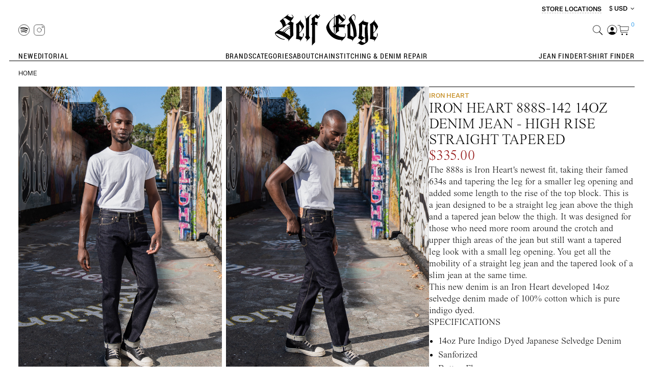

--- FILE ---
content_type: text/html; charset=utf-8
request_url: https://www.selfedge.com/index.php?route=product/product&product_id=3161
body_size: 34693
content:
<!DOCTYPE html>
<html dir="ltr" lang="en">
	<head>
		<meta charset="UTF-8"/>
		<meta name="viewport" content="width=device-width, initial-scale=1"/>
		<meta http-equiv="X-UA-Compatible" content="IE=edge"/>
		<title>
			Iron Heart 888s-142 14oz Denim Jean - High Rise Straight Tapered
		</title>
		<base href="https://www.selfedge.com/"/>
					<meta name="description" content="The 888s is Iron Heart's newest fit, taking their famed 634s and tapering the leg for a smaller leg opening and added some length to the rise of the top block. This is a jean designed to be a straight leg jean above the thigh and a tapered jean below the thigh. It was designed for those who need more room around the crotch and upper thigh areas of the jean but still want a tapered leg look with a small leg opening. You get all the mobility of a straight leg jean and the tapered look of a slim jean at the same time.
This new denim is an Iron Heart developed 14oz selvedge denim made of 100% cotton which is pure indigo dyed.
"/>
						<script src="https://chimpstatic.com/mcjs-connected/js/users/89ebde2e4ed9c12f0389442df/d945a6a4ea8d7258cbc3f09b4.js" async="true"></script>


				<script src="catalog/view/javascript/jquery/jquery-2.1.1.min.js" type="text/javascript"></script>

				
		<!-- Latest compiled and minified CSS -->
		
		<link rel="stylesheet" href="/catalog/view/javascript/bootstrap/css/bootstrap.min.css" />
		<link rel="stylesheet" href="/catalog/view/javascript/bootstrap/css/bootstrap-theme.min.css" />

		<!-- Latest compiled and minified JavaScript -->
				<script src="/catalog/view/javascript/bootstrap/js/bootstrap.min.js"> </script>

		<link href="catalog/view/theme/selfedge/compiled/stylesheets/global.css" rel="stylesheet" type="text/css"/>

		<script src="catalog/view/theme/selfedge/compiled/js/manifest.js"></script>
		<script src="catalog/view/theme/selfedge/compiled/js/vendor.js"></script>
		<script src="catalog/view/theme/selfedge/compiled/js/app.js" defer></script>
		<script src="catalog/view/theme/selfedge/compiled/js/validate.js" defer></script>

		<link href="catalog/view/javascript/font-awesome/css/font-awesome.min.css" rel="stylesheet" type="text/css"/>

					<link href="catalog/view/javascript/jquery/swiper/css/swiper.min.css" type="text/css" rel="stylesheet" media="screen"/>
					<link href="catalog/view/javascript/jquery/swiper/css/opencart.css" type="text/css" rel="stylesheet" media="screen"/>
					<link href="catalog/view/javascript/jquery/magnific/magnific-popup.css" type="text/css" rel="stylesheet" media="screen"/>
					<link href="catalog/view/javascript/jquery/datetimepicker/bootstrap-datetimepicker.min.css" type="text/css" rel="stylesheet" media="screen"/>
		
					<script src="catalog/view/javascript/jquery/swiper/js/swiper.jquery.min.js" type="text/javascript"></script>
					<script src="catalog/view/javascript/jquery/magnific/jquery.magnific-popup.min.js" type="text/javascript"></script>
					<script src="catalog/view/javascript/jquery/datetimepicker/moment/moment.min.js" type="text/javascript"></script>
					<script src="catalog/view/javascript/jquery/datetimepicker/moment/moment-with-locales.min.js" type="text/javascript"></script>
					<script src="catalog/view/javascript/jquery/datetimepicker/bootstrap-datetimepicker.min.js" type="text/javascript"></script>
		
		<script src="catalog/view/javascript/common.js" type="text/javascript"></script>
		<!-- <script src="/catalog/view/theme/selfedge/js/global.js" type="text/javascript"></script> -->
					<script src="/catalog/view/javascript/selfedge/jquery.colorbox-min.js" type="text/javascript"></script>
					<script src="/catalog/view/javascript/selfedge/common-overrides.js" type="text/javascript"></script>
		
		
		
												
		
	<script src="https://web.squarecdn.com/v1/square.js"></script></head>

	<body x-data="{ navOpen: false, navActiveRef: '', searchOpen: false }" :class="(navOpen||searchOpen) ? 'overflow-hidden' : ''" class="pt-[65px] desktop:pt-0">
	
	<header class="page-content mobile:fixed mobile:top-0 mobile:left-0 mobile:right-0 mobile:z-50 bg-white relative remover-margin">

		<div class="mobile:hidden flex flex-row justify-end mt-[8px] items-end">
			<div class="stroe text-12">
								<a href="https://www.selfedge.com/index.php?route=selfedge/locations" class="font-sans font-medium uppercase">
					 Store Locations
				</a>
				<span></span>
			</div>
			<div class="currency-fro text-12">
				<div class="pull-left">
  <form action="https://www.selfedge.com/index.php?route=common/currency/currency" method="post" enctype="multipart/form-data" id="form-currency">
    <div class="btn-group">
      <button class="btn btn-link dropdown-toggle font-sans font-medium text-12 leading-[16px] uppercase" data-toggle="dropdown">         <strong class=" font-medium text-12 leading-[16px] uppercase">$</strong> 
        <span class=" font-sans font-medium text-12 leading-[16px] uppercase">USD</span>                                                                                                                                         &nbsp;<i class="fa fa-angle-down" ></i>
      </button>
      <ul class="dropdown-menu">
                        <li>
          <button class="currency-select btn btn-link btn-block" type="button" name="USD">$ USD</button>
        </li>
                                <li>
          <button class="currency-select btn btn-link btn-block" type="button" name="EUR">€ EUR</button>
        </li>
                                <li>
          <button class="currency-select btn btn-link btn-block" type="button" name="JPY">¥ JPY</button>
        </li>
                                <li>
          <button class="currency-select btn btn-link btn-block" type="button" name="GBP">£ GBP</button>
        </li>
                                <li>
          <button class="currency-select btn btn-link btn-block" type="button" name="CAN">$ CAN</button>
        </li>
                                <li>
          <button class="currency-select btn btn-link btn-block" type="button" name="AUD">$ AUD</button>
        </li>
                                <li>
          <button class="currency-select btn btn-link btn-block" type="button" name="CHF">₣ CHF</button>
        </li>
                                <li>
          <button class="currency-select btn btn-link btn-block" type="button" name="CNY">¥ CNY</button>
        </li>
                                <li>
          <button class="currency-select btn btn-link btn-block" type="button" name="MXN">$ MXN</button>
        </li>
                      </ul>
    </div>
    <input type="hidden" name="code" value="" />
    <input type="hidden" name="redirect" value="https://www.selfedge.com/index.php?route=product/product&amp;product_id=3161" />
  </form>
</div>
 

			</div>
		</div>

		<div class="flex flex-row mobile:h-[66px] items-center border-bottom-1 items-center">
			<div class="flex flex-row w-1/4 gap-8 ">
								<a @click="navOpen = !navOpen" class=" desktop:hidden p-[12px] cursor-pointer" :class="navOpen ? 'hidden' : 'block'">
					<img title="Toggle Navigation" alt="" src="/catalog/view/theme/selfedge/image/nav.svg" class="w-[18px] h-auto"/>
				</a>
				<a class="w-[22px] h-auto  desktop:hidden pr-[8px] cursor-pointer ml-8" @click="navOpen = !navOpen"  :class="navOpen ? 'block' : 'hidden'" >
					<img src="/catalog/view/theme/selfedge/image/xmark.svg" class="w-full h-auto " title="Close Menu" alt="Close">
				</a>

								<a class="hidden desktop:!block py-[8px] pr-[8px]" href="https://open.spotify.com/playlist/1xPLF97jaPF09SzjUe4AFW" target="_spotify">
					<img title=" Spotify " alt=" Spotify " src="catalog/view/theme/selfedge/image/spotify_logo.svg" class="block h-[22px] xl:h-[32px] w-auto"/>
				</a>

								<a class="hidden desktop:!block py-[8px] pr-[8px]" href="http://www.instagram.com/selfedge" target="_instagram">
					<img title="Instagram" alt="Instagram" src="/catalog/view/theme/selfedge/image/instagram_logo.svg" class="block h-[22px] xl:h-[32px] w-auto"/>
				</a>
			</div>

			<div class="w-1/2">
				<a href="https://www.selfedge.com/index.php?route=common/home" class="block">
					<img title="Self Edge" alt="Self Edge" src="/catalog/view/theme/selfedge/image/selfedge_logo.svg" class="block mx-auto h-[61px] lg:h-[61px] xl:h-[104px] w-auto"/>
				</a>
			</div>

			<div class="w-1/4 flex flex-col after-log">
				<div class="flex flex-row justify-end gap-8">

										<button @click="searchOpen = !searchOpen; searchOpen && setTimeout(function(){document.getElementById('clear-input-text-search').focus()},1)" class="pl-[8px]">
						<img title="Search" alt="Search" src="catalog/view/theme/selfedge/image/search_icon.svg" class="h-[20px] xl:h-[32px] w-auto "/>
					</button>
																<a href="https://www.selfedge.com/index.php?route=account/login" class="mobile:hidden pl-[8px]">
							<img title="Login" alt="Login" src="catalog/view/theme/selfedge/image/user.svg" class="h-[20px] xl:h-[32px] w-auto"/>
						</a>
					
										<a id="cart" class="flex flex-row justify-start items-start" href="https://www.selfedge.com/index.php?route=checkout/cart" title="Shopping Cart">
						<img src="catalog/view/theme/selfedge/image/cart_icon.svg" class="h-[20px] xl:h-[32px] w-auto" alt="View Cart"/>
						<span class="font-sans font-normal text-10 xl:text-16 text-blue leading-none mt-[-5px] pl-[4px]" x-init="$store.cart.itemCount = '0'"  x-text="$store.cart.itemCount">0</span>
					</a>
				</div>
							</div>
		</header>
		<script >
		function fixSort(){
			function getParameter(paramName) {
				var searchString = window.location.search.substring(1),
					i, val, params = searchString.split("&");

				for (i=0;i<params.length;i++) {
					val = params[i].split("=");
					if (val[0] == paramName) {
						return val[1];
					}
				}
				return null;
			}
			var dropdowns = [
				document.getElementById('input-sort'),
				document.getElementById('input-sort-mobile')
			];
			var sort = getParameter('sort');
			var order = getParameter('order');
			for ( var index in dropdowns) {
				var dropdown = dropdowns[index];
				if (dropdown) {
					dropdown.options[dropdown.selectedIndex].removeAttribute('disabled');
					if (sort == '') {
						dropdown.selectedIndex = 1;
					} else {
						for (i = 0; i < dropdown.options.length; i++) {
							var val = dropdown.options[i].value;
							if (val.indexOf('order='+order) >= 0 && val.indexOf('sort='+sort) >= 0) {
								dropdown.selectedIndex = i;
								break;
							}
							if (i === dropdown.options.length - 1) {
								dropdown.selectedIndex = 1;
							}
						}
					}
					dropdown.options[dropdown.selectedIndex].setAttribute('disabled','');
				}
			}
		}
		window.addEventListener("pageshow", fixSort);
		(function(){
			var timeout, duration = 500;
			function openAccount(){
				$(this).addClass("open");
				$(".account_drop_down").show();
				clearTimeout(timeout);
			}
			function closeAccount(){
				$("#user_icon").removeClass("open");
				$(".account_drop_down").hide();
				clearTimeout(timeout);
			}
			$("body > header.page-content").on('mouseleave', function(){
				timeout = setTimeout(closeAccount, duration);
			});
			$("body > header.page-content").on('mouseover', 'a:not(#user_icon):not(.account_drop_down a)', closeAccount);
			$("body > header.page-content").on('mouseover', 'button', closeAccount);
			$("#user_icon").on('mouseenter', openAccount);
			$(".account_drop_down a").click(closeAccount);
		})();
		</script>

		<script>
	function search() {

	return {
		searchQuery: '',
		searchResults: null,
		isLoading: false,
		productsTotal: null,
		params: new URLSearchParams(),
		clearParams(param, value) {
			this.params = new URLSearchParams();
			if (param && value) {
				this.params.set(param, value);
			} else {
				this.searchQuery = '';
			}
		},
		fetchResults(e) {
			if (e && e.keyCode == 13) {
            	window.location = `/index.php?route=product/search&search=${this.searchQuery}&${this.params.toString()}`;
        	} else {
				let loadingTimeout = window.setTimeout(() => this.isLoading = true, 500);
				fetch(`/index.php?route=selfedge/api/search/products&search=${this.searchQuery}&${this.params.toString()}`,
				{
					method: 'get',
					headers: {
						'Content-Type': 'application/json'
					}
				})
					.then(res => res.json())
					.then(data => {
						window.clearTimeout(loadingTimeout);
						this.isLoading = false;
						this.productsTotal = data.total;
						this.searchResults = data.results || [];
					})
					.catch(e => {
						window.clearTimeout(loadingTimeout);
						this.isLoading = false;
					});
			}
		},
		optionsForProduct(product) {
			try {
				const result = product.option[0].product_option_value;
				return result;
			} catch (err) {
				return [];
			}
		}
	};
}
</script>


<div id="search-backdrop" x-show="searchOpen == true" class="bg-black/10 fixed inset-0 z-50" style="display:none;"></div>

<div id="search" x-trap="searchOpen" x-trap.noscroll="searchOpen" x-data="search()" x-show="searchOpen == true" @click.away="searchOpen = false" x-transition:enter="transition ease-out duration-300" x-transition:enter-start="opacity-0 transform scale-90" x-transition:enter-end="opacity-100 transform scale-100" x-transition:leave="transition ease-in duration-300" x-transition:leave-start="opacity-100 transform scale-100" x-transition:leave-end="opacity-0 transform scale-90" class="bg-white fixed inset-0 max-h-screen z-50 desktop:bottom-auto px-[16px] lg:px-[36px]  xl:px-[64px] overflow-y-auto" :class="searchOpen ? 'overflow-y-scroll' : ''" style="display:none;">

	<div class="flex flex-row items-center gap-[20px] my-[12px] desktop:my-[50px]">
		<div class="mobile:hidden flex-none lg:w-[120px] xl:w-[165px]">
			<a href="" class="mobile:hidden block">
				<img title="" alt="" src="catalog/view/theme/selfedge/image/selfedge_logo.svg" class="h-auto w-full"/>
			</a>
		</div>
		<div class="grow flex justify-center items-center">
		   <div class="lg:w-[575px] mobile_search_input sm:w-[360px] mobile:w-[312px] position-relative fix-search-position">
			<input x-ref="search_input" type="text" id="clear-input-text-search"  value="" placeholder="Search" class="se-search-textinput w-full" x-model="searchQuery" @keyup="fetchResults($event)"/>
			<button id="clear-input-text" @click="clearParams();fetchResults();" class="header-font btn-link btn-xs close-btn" aria-hidden="true"></button>
			</div>
		</div>

		<div class="flex-none lg:w-[120px] xl:w-[165px] flex justify-end">
			<a class="w-[22px] h-auto" @click="clearParams();fetchResults();searchOpen = !searchOpen;" role="button">
				<img src="/catalog/view/theme/selfedge/image/xmark.svg" class="w-full h-auto" title="Close Search" alt="Close"/>
			</a>
		</div>
	</div>


	<div x-show="((searchResults == null || searchResults== '') && productsTotal == 0) || (searchResults == null)  && !isLoading " class="mobile:mt-[60px] desktop:max-w-[575px] lg:mx-[140px] xl:mx-auto mb-[50px] cutm-before-search">
		<div class="text-16 uppercase font-medium">
			Top Search Terms
		</div>
		<ul class="text-16 font-light leading-[40px] my-[8px] ml-[16px]">
			<li>
				<a class="search-filter" href="/jeans">Jeans</a>
			</li>
			<li>
				<a class="search-filter" href="/index.php?route=product/search&filter=28">Denim</a>
			</li>
			<li>
				<a class="search-filter" href="/index.php?route=product/search&filter=32">Slim Tapered</a>
			</li>
			<li>
				<a class="search-filter" href="/samurai">Samurai</a>
			</li>
		</ul>
	</div>

	<div x-show="isLoading" class="p-[64px] text-center">Loading...</div>

	<div x-show="!isLoading && searchResults != null && productsTotal > 0" class="cutm-after-search mobile:mt-[40px] flex flex-col desktop:flex-row">
							<div class="w-[300px] lg:max-w-[20vw] shrink-0 mb-[50px]"> <div class="text-16 uppercase font-medium">
				Top Suggested Terms
			</div>
			<ul class="text-16 font-light leading-[40px] my-[8px] ml-[16px]">
				<li>
					<a href="#" class="search-filter" @click.prevent="clearParams('category_id','59');fetchResults();" :class="params.get('category_id') == '59' ? 'active' : ''">Jeans</a>
				</li>
				<li>
					<a href="#" class="search-filter" @click.prevent="clearParams('filter','28');fetchResults();" :class="params.get('filter') == '28' ? 'active' : ''">Denim</a>
				</li>
				<li>
					<a href="#" class="search-filter" @click.prevent="clearParams('filter','32');fetchResults();" :class="params.get('filter') == '32' ? 'active' : ''">Slim Tapered</a>
				</li>
				<li>
					<a href="#" class="search-filter" @click.prevent="clearParams('manufacturer_id','99');fetchResults();" :class="params.get('manufacturer_id') == '99' ? 'active' : ''">Samurai</a>
				</li>
			</ul>
		</div>


		<div x-show="searchResults != null" class="se-search-results-sections">
			<div class="text-12 uppercase font-normal mb-[16px] flex flex-row gap-[40px]">
				<div>
					<span x-text="productsTotal">0</span>
					Products</div>


				<a x-show="productsTotal" class="uppercase text-12 font-medium underline" x-bind:href="`/index.php?route=product/search&search=${searchQuery}&${params.toString()}`">View All</a>
			</div>

			<div class="grid grid-cols-2 sm:grid-cols-2 lg:grid-cols-4 xl:grid-cols-4 grid-flow-row gap-x-[8px]">
				<template x-show="searchResults != null" x-for="item in searchResults" :key="item.product_id">
					<a :href="item.href ? item.href.replace('amp;','') : ''">
						<figure class="relative bg-black-4 pt-[150%] shadow-new">
							<img :src="item.thumb" alt="" class="absolute inset-0 h-full w-full">
							<div class="absolute bottom-0 left-0 sm:px-8 px-18 py-8 lg:py-12 xl:py-18">

								<div class="font-medium text-white font-14 uppercase flex flex-row gap-[8px] mobile:hidden">
																		<template x-for="option in optionsForProduct(item)" :key="option.product_option_value_id">
										<div x-text="option.name" class="text-11"></div>
									</template>
								</div>
							</div>
						</figure>
						<div class="block text-11 xl:text-11 text-black uppercase sm:px-8 px-18 py-8 lg:py-15 pb-30 xl:py-18 leading-[1.5]">
							<div x-text="item.name"></div>
														<div class="font-medium mt-4">

								<span x-text="item.price"></span>
							</div>
						</div>
					</a>
				</template>
			</div>
		</div>
	</div>
</div></div>


				
<nav aria-label="Main Navigation" class="se-menu mt-1 relative overflow-hidden page-content add_my_cladss" :class="navOpen ? 'open' : ''">
	<div class="wrapper">
		<div class="desktop:hidden px-4 mb-[45px] right-fix">			
					<a href="/index.php?route=account/login" class="flex flex-row justify-start items-center gap-[15px]">
				<img title="Login" alt="Login" src="/catalog/view/theme/selfedge/image/user.svg" class="block h-[22px] xl:h-[32px] w-auto"/>
				<span class="text-14 font-medium uppercase underline">
				Login
				</span>				
			</a>
					<div class="currency-fro" >
			<div class="pull-left">
  <form action="https://www.selfedge.com/index.php?route=common/currency/currency" method="post" enctype="multipart/form-data" id="form-currency">
    <div class="btn-group">
      <button class="btn btn-link dropdown-toggle font-sans font-medium text-12 leading-[16px] uppercase" data-toggle="dropdown">         <strong class=" font-medium text-12 leading-[16px] uppercase">$</strong> 
        <span class=" font-sans font-medium text-12 leading-[16px] uppercase">USD</span>                                                                                                                                         &nbsp;<i class="fa fa-angle-down" ></i>
      </button>
      <ul class="dropdown-menu">
                        <li>
          <button class="currency-select btn btn-link btn-block" type="button" name="USD">$ USD</button>
        </li>
                                <li>
          <button class="currency-select btn btn-link btn-block" type="button" name="EUR">€ EUR</button>
        </li>
                                <li>
          <button class="currency-select btn btn-link btn-block" type="button" name="JPY">¥ JPY</button>
        </li>
                                <li>
          <button class="currency-select btn btn-link btn-block" type="button" name="GBP">£ GBP</button>
        </li>
                                <li>
          <button class="currency-select btn btn-link btn-block" type="button" name="CAN">$ CAN</button>
        </li>
                                <li>
          <button class="currency-select btn btn-link btn-block" type="button" name="AUD">$ AUD</button>
        </li>
                                <li>
          <button class="currency-select btn btn-link btn-block" type="button" name="CHF">₣ CHF</button>
        </li>
                                <li>
          <button class="currency-select btn btn-link btn-block" type="button" name="CNY">¥ CNY</button>
        </li>
                                <li>
          <button class="currency-select btn btn-link btn-block" type="button" name="MXN">$ MXN</button>
        </li>
                      </ul>
    </div>
    <input type="hidden" name="code" value="" />
    <input type="hidden" name="redirect" value="https://www.selfedge.com/index.php?route=product/product&amp;product_id=3161" />
  </form>
</div>
 

		    </div>
		</div>


		<div class="se-menu-section desktop:justify-start">
			<div x-ref="menuNew" x-data="{ open: false}" x-effect="open = navActiveRef == 'menuNew'  ? true : false" class="se-menu-section">
					<button @click="navActiveRef = navActiveRef=='menuNew' ? '' : 'menuNew'" :class="open ? 'open' : ''" class="se-menu-item text-20">
						<span>New </span>
						<span x-show="open" class="close-btn"></span>
					</button>

					<ul x-show="navActiveRef == 'menuNew'" x-transition.opacity class="se-submenu">
						<li>
							<a href="https://www.selfedge.com/index.php?route=selfedge/new_arrivals" class="se-submenu-item">
								All New
							</a>
						</li>
						<li>
							<a href="https://www.selfedge.com/index.php?route=product/update" class="se-submenu-item">
								Recent Updates
							</a>
						</li>
						<li>
							<a href="https://www.selfedge.com/index.php?route=selfedge/new_arrivals&category_id=61" class="se-submenu-item">
								New Shirts
							</a>
						</li>
						<li>
							<a href="https://www.selfedge.com/index.php?route=selfedge/new_arrivals&category_id=59" class="se-submenu-item">
								New Jeans
							</a>
						</li>
					</ul>
				</div>
			<a x-ref="menuEditorial" href="https://www.selfedge.com/index.php?route=selfedge/editorial" class="se-menu-item">Editorial</a>
		</div>

		<div class="se-menu-section desktop:justify-center">
							<div x-ref="menuBrands" x-data="{ open: false}" x-effect="open = navActiveRef == 'menuBrands'  ? true : false" class="se-menu-section">
					<button @click="navActiveRef = navActiveRef=='menuBrands' ? '' : 'menuBrands'" :class="open ? 'open' : ''" class="se-menu-item text-20">
						<span>Brands</span>
						<span x-show="open" class="close-btn"></span>
					</button>

					<ul x-show="navActiveRef == 'menuBrands'" x-transition.opacity class="se-submenu">
													<li>
								<a href="https://www.selfedge.com/3sixteen" class="se-submenu-item">
									3sixteen
								</a>
							</li>
													<li>
								<a href="https://www.selfedge.com/boncoura" class="se-submenu-item">
									Boncoura
								</a>
							</li>
													<li>
								<a href="https://www.selfedge.com/brain-dead" class="se-submenu-item">
									Brain Dead
								</a>
							</li>
													<li>
								<a href="https://www.selfedge.com/buzz-rickson" class="se-submenu-item">
									Buzz Rickson
								</a>
							</li>
													<li>
								<a href="https://www.selfedge.com/dandys" class="se-submenu-item">
									Dandy's
								</a>
							</li>
													<li>
								<a href="https://www.selfedge.com/devoa" class="se-submenu-item">
									Devoa
								</a>
							</li>
													<li>
								<a href="https://www.selfedge.com/excel" class="se-submenu-item">
									EXCEL
								</a>
							</li>
													<li>
								<a href="https://www.selfedge.com/eskhaton" class="se-submenu-item">
									Eskhaton
								</a>
							</li>
													<li>
								<a href="https://www.selfedge.com/fine-creek-leathers" class="se-submenu-item">
									Fine Creek Leathers
								</a>
							</li>
													<li>
								<a href="https://www.selfedge.com/the-flat-head" class="se-submenu-item">
									The Flat Head
								</a>
							</li>
													<li>
								<a href="https://www.selfedge.com/globe-specs" class="se-submenu-item">
									Globe Specs
								</a>
							</li>
													<li>
								<a href="https://www.selfedge.com/good-art" class="se-submenu-item">
									Good Art
								</a>
							</li>
													<li>
								<a href="https://www.selfedge.com/hermanos-koumori" class="se-submenu-item">
									Hermanos Koumori
								</a>
							</li>
													<li>
								<a href="https://www.selfedge.com/hollywood-trading-co" class="se-submenu-item">
									Hollywood Trading Co.
								</a>
							</li>
													<li>
								<a href="https://www.selfedge.com/imperial-denim" class="se-submenu-item">
									Imperial Denim
								</a>
							</li>
													<li>
								<a href="https://www.selfedge.com/iron-heart" class="se-submenu-item">
									Iron Heart
								</a>
							</li>
													<li>
								<a href="https://www.selfedge.com/kei-shigenaga" class="se-submenu-item">
									Kei Shigenaga
								</a>
							</li>
													<li>
								<a href="https://www.selfedge.com/masahiro-maruyama" class="se-submenu-item">
									Masahiro Maruyama
								</a>
							</li>
													<li>
								<a href="https://www.selfedge.com/merz-b-schwanen" class="se-submenu-item">
									Merz b. Schwanen
								</a>
							</li>
													<li>
								<a href="https://www.selfedge.com/mister-freedom" class="se-submenu-item">
									Mister Freedom
								</a>
							</li>
													<li>
								<a href="https://www.selfedge.com/neff-goldsmith" class="se-submenu-item">
									Neff Goldsmith
								</a>
							</li>
													<li>
								<a href="https://www.selfedge.com/prps" class="se-submenu-item">
									PRPS
								</a>
							</li>
													<li>
								<a href="https://www.selfedge.com/poten" class="se-submenu-item">
									Poten
								</a>
							</li>
													<li>
								<a href="https://www.selfedge.com/pure-blue-japan" class="se-submenu-item">
									Pure Blue Japan
								</a>
							</li>
													<li>
								<a href="https://www.selfedge.com/rick-owens" class="se-submenu-item">
									Rick Owens
								</a>
							</li>
													<li>
								<a href="https://www.selfedge.com/rigards" class="se-submenu-item">
									Rigards
								</a>
							</li>
													<li>
								<a href="https://www.selfedge.com/samurai" class="se-submenu-item">
									Samurai
								</a>
							</li>
													<li>
								<a href="https://www.selfedge.com/self-edge" class="se-submenu-item">
									Self Edge
								</a>
							</li>
													<li>
								<a href="https://www.selfedge.com/seuvas" class="se-submenu-item">
									Seuvas
								</a>
							</li>
													<li>
								<a href="https://www.selfedge.com/star-of-hollywood" class="se-submenu-item">
									Star of Hollywood
								</a>
							</li>
													<li>
								<a href="https://www.selfedge.com/stevenson-overall-co" class="se-submenu-item">
									Stevenson Overall Co.
								</a>
							</li>
													<li>
								<a href="https://www.selfedge.com/strike-gold" class="se-submenu-item">
									The Strike Gold
								</a>
							</li>
													<li>
								<a href="https://www.selfedge.com/studio-dartisan" class="se-submenu-item">
									Studio D'Artisan
								</a>
							</li>
													<li>
								<a href="https://www.selfedge.com/sugar-cane" class="se-submenu-item">
									Sugar Cane
								</a>
							</li>
													<li>
								<a href="https://www.selfedge.com/sun-surf" class="se-submenu-item">
									Sun Surf
								</a>
							</li>
													<li>
								<a href="https://www.selfedge.com/viridi-anne" class="se-submenu-item">
									The Viridi-anne
								</a>
							</li>
													<li>
								<a href="https://www.selfedge.com/warehouse" class="se-submenu-item">
									Warehouse
								</a>
							</li>
													<li>
								<a href="https://www.selfedge.com/werkstatt-munchen" class="se-submenu-item">
									Werkstatt München
								</a>
							</li>
													<li>
								<a href="https://www.selfedge.com/whitesville" class="se-submenu-item">
									Whitesville
								</a>
							</li>
											</ul>
				</div>
			
							<div x-ref="menuCategories" x-data="{ open: false }" x-effect="open = navActiveRef=='menuCategories' ? true : false" class="se-menu-section">

					<button @click="navActiveRef = navActiveRef=='menuCategories' ? '' : 'menuCategories'" :class="open ? 'open' : ''" class="se-menu-item text-20">
						<span>Categories</span>
						<span x-show="open" class="close-btn"></span>
					</button>

					<ul x-show="open" x-transition.opacity class="se-submenu">
						<span class="close-btn"></span>
													<li>
								<a class="se-submenu-item" href="https://www.selfedge.com/accessories">
									Accessories
								</a>
							</li>
													<li>
								<a class="se-submenu-item" href="https://www.selfedge.com/belts">
									Belts
								</a>
							</li>
													<li>
								<a class="se-submenu-item" href="https://www.selfedge.com/books-magazines">
									Books/Magazines
								</a>
							</li>
													<li>
								<a class="se-submenu-item" href="https://www.selfedge.com/chinos">
									Chinos
								</a>
							</li>
													<li>
								<a class="se-submenu-item" href="https://www.selfedge.com/eyewear">
									Eyewear
								</a>
							</li>
													<li>
								<a class="se-submenu-item" href="https://www.selfedge.com/footwear">
									Footwear
								</a>
							</li>
													<li>
								<a class="se-submenu-item" href="https://www.selfedge.com/index.php?route=account/voucher">
									Gift Certificates
								</a>
							</li>
													<li>
								<a class="se-submenu-item" href="https://www.selfedge.com/hats">
									Hats
								</a>
							</li>
													<li>
								<a class="se-submenu-item" href="https://www.selfedge.com/jackets-vests">
									Jackets/Vests
								</a>
							</li>
													<li>
								<a class="se-submenu-item" href="https://www.selfedge.com/jeans">
									Jeans
								</a>
							</li>
													<li>
								<a class="se-submenu-item" href="https://www.selfedge.com/jewelry">
									Jewelry
								</a>
							</li>
													<li>
								<a class="se-submenu-item" href="https://www.selfedge.com/shirts">
									Shirts
								</a>
							</li>
													<li>
								<a class="se-submenu-item" href="https://www.selfedge.com/shorts">
									Shorts
								</a>
							</li>
													<li>
								<a class="se-submenu-item" href="https://www.selfedge.com/socks">
									Socks
								</a>
							</li>
													<li>
								<a class="se-submenu-item" href="https://www.selfedge.com/sweaters-hoodies">
									Sweaters/Hoodies
								</a>
							</li>
													<li>
								<a class="se-submenu-item" href="https://www.selfedge.com/t-shirts">
									T-Shirts
								</a>
							</li>
													<li>
								<a class="se-submenu-item" href="https://www.selfedge.com/underwear">
									Underwear
								</a>
							</li>
													<li>
								<a class="se-submenu-item" href="https://www.selfedge.com/wallets">
									Wallets
								</a>
							</li>
													<li>
								<a class="se-submenu-item" href="https://www.selfedge.com/index.php?route=product/special">
									Warehouse Sale
								</a>
							</li>
											</ul>
				</div>
			
							<div x-ref="menuAbout" x-data="{ open: false }" x-effect="open = navActiveRef=='menuAbout' ? true : false" class="se-menu-section">
					<button @click="navActiveRef = navActiveRef=='menuAbout' ? '' : 'menuAbout'" :class="open ? 'open' : ''" class="se-menu-item text-20">
						<span>About</span>
						<span x-show="open" class="close-btn"></span>
					</button>

					<ul x-show="open" x-transition.opacity class="se-submenu">
													<li>
								<a class="se-submenu-item" href="https://www.selfedge.com/index.php?route=information/about_us">
									The Story
								</a>
							</li>
													<li>
								<a class="se-submenu-item" href="https://www.selfedge.com/index.php?route=selfedge/locations">
									Locations
								</a>
							</li>
													<li>
								<a class="se-submenu-item" href="https://www.selfedge.com/index.php?route=selfedge/lookbook">
									Lookbook
								</a>
							</li>
													<li>
								<a class="se-submenu-item" href="https://www.selfedge.com/index.php?route=selfedge/press">
									Press
								</a>
							</li>
													<li>
								<a class="se-submenu-item" href="https://www.selfedge.com/index.php?route=selfedge/privacy_policy">
									Shipping &amp; Exchanges
								</a>
							</li>
													<li>
								<a class="se-submenu-item" href="https://www.selfedge.com/index.php?route=information/contact">
									Contact Us
								</a>
							</li>
											</ul>
				</div>
			
			<a x-ref="menuRepair" href="/index.php?route=information/repair" class="se-menu-item">Chainstitching & Denim Repair</a>
		</div>
		<div class="se-menu-section desktop:justify-end">
			<a x-ref="menuJeanFinder" href="https://www.selfedge.com/index.php?route=selfedge/jeanfinder" class="se-menu-item">Jean Finder</a>
			<a x-ref="menuShirtFinder" href="https://www.selfedge.com/index.php?route=selfedge/tshirtfinder" class="se-menu-item">T-Shirt Finder</a>
		</div>
	</div>
	<div class="desktop:hidden nav-bottom-link">
		<a href="/index.php?route=account/login" class="uppercase underline text-14 xl:text-16 font-medium uppercase tracking-[-3.5%]">Subscribe To Our Newsletter</a>
	</div>
</nav>

<nav ref="desktopSubnav" id="desktopSubnav" class="se-desktop-subnav page-content bg-white desktop:pb-[32px] mobile:hidden" :class="navActiveRef !== '' && 'border-b'" x-show="navActiveRef!=''">
	<span @click="navActiveRef=''" class="close-btn z-50 chnge-menu-btn"></span>
	<ul x-show="navActiveRef=='menuNew'" class="py-8  mx-auto justify-center grid desktop:grid-cols-4 mobile:grid-cols-4 grid-flow-row gap-8
	desktop-menu-show" style="display: none;" x-transition.opacity >
		<li>
		     <div class="relative chnge-menu">
                <a class="bg-black-4" href="https://www.selfedge.com/index.php?route=selfedge/new_arrivals">
                    <picture class="absolute top-0 bottom-0 z-10 mix-blend-multiply">
                        <source media="(min-width: 800px)" srcset="">
                        <img class="min-w-full min-h-full object-contain" src="/catalog/view/theme/selfedge/image/menu-4.png"
						alt="Sugar Cane 1947 Jean - Black/Black (Self Edge Exclusive)" title="Sugar Cane 1947 Jean - Black/Black (Self Edge Exclusive)">
                    </picture>
                </a>
            </div>
			 <label><a href="https://www.selfedge.com/index.php?route=selfedge/new_arrivals">All New</a></label>

		</li>
		<li>
			 <div class="relative chnge-menu">
                <a class="bg-black-4" href="https://www.selfedge.com/index.php?route=product/update" >
                    <picture class="absolute top-0 bottom-0 z-10 mix-blend-multiply">
                        <source media="(min-width: 800px)" srcset="">
                        <img class="min-w-full min-h-full object-contain" src="/catalog/view/theme/selfedge/image/menu-3.png"
						alt="Sugar Cane 1947 Jean - Black/Black (Self Edge Exclusive)" title="Sugar Cane 1947 Jean - Black/Black (Self Edge Exclusive)">
                    </picture>
                </a>
            </div>
			<label><a href="https://www.selfedge.com/index.php?route=product/update">Recent Updates</a></label>
		</li>
		<li>
			 <div class="relative chnge-menu">
                <a class="bg-black-4" href="https://www.selfedge.com/index.php?route=selfedge/new_arrivals&category_id=61">
                    <picture class="absolute top-0 bottom-0 z-10 mix-blend-multiply">
                        <source media="(min-width: 800px)" srcset="">
                        <img class="min-w-full min-h-full object-contain" src="/catalog/view/theme/selfedge/image/menu-2.png"
						alt="Sugar Cane 1947 Jean - Black/Black (Self Edge Exclusive)" title="Sugar Cane 1947 Jean - Black/Black (Self Edge Exclusive)">
                    </picture>
                </a>
            </div>
			<label><a href="https://www.selfedge.com/index.php?route=selfedge/new_arrivals&category_id=61">New Shirts</a></label>
		</li>
		<li>
		   <div class="relative  chnge-menu">
                <a class="bg-black-4" href="https://www.selfedge.com/index.php?route=selfedge/new_arrivals&category_id=59">
                    <picture class="absolute top-0 bottom-0 z-10 mix-blend-multiply">
                        <source media="(min-width: 800px)" srcset="">
                        <img class="min-w-full min-h-full object-contain" src="/catalog/view/theme/selfedge/image/menu-1.png"
						alt="Sugar Cane 1947 Jean - Black/Black (Self Edge Exclusive)" title="Sugar Cane 1947 Jean - Black/Black (Self Edge Exclusive)">
                    </picture>
                </a>
          </div>
		  <label><a href="https://www.selfedge.com/index.php?route=selfedge/new_arrivals&category_id=59">New Jeans</a></label>

		</li>
	</ul>
			<ul x-show="navActiveRef=='menuBrands'" class="menu column-menu" style="display: none;" x-transition.opacity>

							<li class="menu-row">
					<a href="https://www.selfedge.com/3sixteen" class="lg:text-14 xl:text-16 uppercase leading-[1.1] tracking-[-2%] whitespace-nowrap">
						3sixteen
					</a>
				</li>
							<li class="menu-row">
					<a href="https://www.selfedge.com/boncoura" class="lg:text-14 xl:text-16 uppercase leading-[1.1] tracking-[-2%] whitespace-nowrap">
						Boncoura
					</a>
				</li>
							<li class="menu-row">
					<a href="https://www.selfedge.com/brain-dead" class="lg:text-14 xl:text-16 uppercase leading-[1.1] tracking-[-2%] whitespace-nowrap">
						Brain Dead
					</a>
				</li>
							<li class="menu-row">
					<a href="https://www.selfedge.com/buzz-rickson" class="lg:text-14 xl:text-16 uppercase leading-[1.1] tracking-[-2%] whitespace-nowrap">
						Buzz Rickson
					</a>
				</li>
							<li class="menu-row">
					<a href="https://www.selfedge.com/dandys" class="lg:text-14 xl:text-16 uppercase leading-[1.1] tracking-[-2%] whitespace-nowrap">
						Dandy's
					</a>
				</li>
							<li class="menu-row">
					<a href="https://www.selfedge.com/devoa" class="lg:text-14 xl:text-16 uppercase leading-[1.1] tracking-[-2%] whitespace-nowrap">
						Devoa
					</a>
				</li>
							<li class="menu-row">
					<a href="https://www.selfedge.com/excel" class="lg:text-14 xl:text-16 uppercase leading-[1.1] tracking-[-2%] whitespace-nowrap">
						EXCEL
					</a>
				</li>
							<li class="menu-row">
					<a href="https://www.selfedge.com/eskhaton" class="lg:text-14 xl:text-16 uppercase leading-[1.1] tracking-[-2%] whitespace-nowrap">
						Eskhaton
					</a>
				</li>
							<li class="menu-row">
					<a href="https://www.selfedge.com/fine-creek-leathers" class="lg:text-14 xl:text-16 uppercase leading-[1.1] tracking-[-2%] whitespace-nowrap">
						Fine Creek Leathers
					</a>
				</li>
							<li class="menu-row">
					<a href="https://www.selfedge.com/the-flat-head" class="lg:text-14 xl:text-16 uppercase leading-[1.1] tracking-[-2%] whitespace-nowrap">
						The Flat Head
					</a>
				</li>
							<li class="menu-row">
					<a href="https://www.selfedge.com/globe-specs" class="lg:text-14 xl:text-16 uppercase leading-[1.1] tracking-[-2%] whitespace-nowrap">
						Globe Specs
					</a>
				</li>
							<li class="menu-row">
					<a href="https://www.selfedge.com/good-art" class="lg:text-14 xl:text-16 uppercase leading-[1.1] tracking-[-2%] whitespace-nowrap">
						Good Art
					</a>
				</li>
							<li class="menu-row">
					<a href="https://www.selfedge.com/hermanos-koumori" class="lg:text-14 xl:text-16 uppercase leading-[1.1] tracking-[-2%] whitespace-nowrap">
						Hermanos Koumori
					</a>
				</li>
							<li class="menu-row">
					<a href="https://www.selfedge.com/hollywood-trading-co" class="lg:text-14 xl:text-16 uppercase leading-[1.1] tracking-[-2%] whitespace-nowrap">
						Hollywood Trading Co.
					</a>
				</li>
							<li class="menu-row">
					<a href="https://www.selfedge.com/imperial-denim" class="lg:text-14 xl:text-16 uppercase leading-[1.1] tracking-[-2%] whitespace-nowrap">
						Imperial Denim
					</a>
				</li>
							<li class="menu-row">
					<a href="https://www.selfedge.com/iron-heart" class="lg:text-14 xl:text-16 uppercase leading-[1.1] tracking-[-2%] whitespace-nowrap">
						Iron Heart
					</a>
				</li>
							<li class="menu-row">
					<a href="https://www.selfedge.com/kei-shigenaga" class="lg:text-14 xl:text-16 uppercase leading-[1.1] tracking-[-2%] whitespace-nowrap">
						Kei Shigenaga
					</a>
				</li>
							<li class="menu-row">
					<a href="https://www.selfedge.com/masahiro-maruyama" class="lg:text-14 xl:text-16 uppercase leading-[1.1] tracking-[-2%] whitespace-nowrap">
						Masahiro Maruyama
					</a>
				</li>
							<li class="menu-row">
					<a href="https://www.selfedge.com/merz-b-schwanen" class="lg:text-14 xl:text-16 uppercase leading-[1.1] tracking-[-2%] whitespace-nowrap">
						Merz b. Schwanen
					</a>
				</li>
							<li class="menu-row">
					<a href="https://www.selfedge.com/mister-freedom" class="lg:text-14 xl:text-16 uppercase leading-[1.1] tracking-[-2%] whitespace-nowrap">
						Mister Freedom
					</a>
				</li>
							<li class="menu-row">
					<a href="https://www.selfedge.com/neff-goldsmith" class="lg:text-14 xl:text-16 uppercase leading-[1.1] tracking-[-2%] whitespace-nowrap">
						Neff Goldsmith
					</a>
				</li>
							<li class="menu-row">
					<a href="https://www.selfedge.com/prps" class="lg:text-14 xl:text-16 uppercase leading-[1.1] tracking-[-2%] whitespace-nowrap">
						PRPS
					</a>
				</li>
							<li class="menu-row">
					<a href="https://www.selfedge.com/poten" class="lg:text-14 xl:text-16 uppercase leading-[1.1] tracking-[-2%] whitespace-nowrap">
						Poten
					</a>
				</li>
							<li class="menu-row">
					<a href="https://www.selfedge.com/pure-blue-japan" class="lg:text-14 xl:text-16 uppercase leading-[1.1] tracking-[-2%] whitespace-nowrap">
						Pure Blue Japan
					</a>
				</li>
							<li class="menu-row">
					<a href="https://www.selfedge.com/rick-owens" class="lg:text-14 xl:text-16 uppercase leading-[1.1] tracking-[-2%] whitespace-nowrap">
						Rick Owens
					</a>
				</li>
							<li class="menu-row">
					<a href="https://www.selfedge.com/rigards" class="lg:text-14 xl:text-16 uppercase leading-[1.1] tracking-[-2%] whitespace-nowrap">
						Rigards
					</a>
				</li>
							<li class="menu-row">
					<a href="https://www.selfedge.com/samurai" class="lg:text-14 xl:text-16 uppercase leading-[1.1] tracking-[-2%] whitespace-nowrap">
						Samurai
					</a>
				</li>
							<li class="menu-row">
					<a href="https://www.selfedge.com/self-edge" class="lg:text-14 xl:text-16 uppercase leading-[1.1] tracking-[-2%] whitespace-nowrap">
						Self Edge
					</a>
				</li>
							<li class="menu-row">
					<a href="https://www.selfedge.com/seuvas" class="lg:text-14 xl:text-16 uppercase leading-[1.1] tracking-[-2%] whitespace-nowrap">
						Seuvas
					</a>
				</li>
							<li class="menu-row">
					<a href="https://www.selfedge.com/star-of-hollywood" class="lg:text-14 xl:text-16 uppercase leading-[1.1] tracking-[-2%] whitespace-nowrap">
						Star of Hollywood
					</a>
				</li>
							<li class="menu-row">
					<a href="https://www.selfedge.com/stevenson-overall-co" class="lg:text-14 xl:text-16 uppercase leading-[1.1] tracking-[-2%] whitespace-nowrap">
						Stevenson Overall Co.
					</a>
				</li>
							<li class="menu-row">
					<a href="https://www.selfedge.com/strike-gold" class="lg:text-14 xl:text-16 uppercase leading-[1.1] tracking-[-2%] whitespace-nowrap">
						The Strike Gold
					</a>
				</li>
							<li class="menu-row">
					<a href="https://www.selfedge.com/studio-dartisan" class="lg:text-14 xl:text-16 uppercase leading-[1.1] tracking-[-2%] whitespace-nowrap">
						Studio D'Artisan
					</a>
				</li>
							<li class="menu-row">
					<a href="https://www.selfedge.com/sugar-cane" class="lg:text-14 xl:text-16 uppercase leading-[1.1] tracking-[-2%] whitespace-nowrap">
						Sugar Cane
					</a>
				</li>
							<li class="menu-row">
					<a href="https://www.selfedge.com/sun-surf" class="lg:text-14 xl:text-16 uppercase leading-[1.1] tracking-[-2%] whitespace-nowrap">
						Sun Surf
					</a>
				</li>
							<li class="menu-row">
					<a href="https://www.selfedge.com/viridi-anne" class="lg:text-14 xl:text-16 uppercase leading-[1.1] tracking-[-2%] whitespace-nowrap">
						The Viridi-anne
					</a>
				</li>
							<li class="menu-row">
					<a href="https://www.selfedge.com/warehouse" class="lg:text-14 xl:text-16 uppercase leading-[1.1] tracking-[-2%] whitespace-nowrap">
						Warehouse
					</a>
				</li>
							<li class="menu-row">
					<a href="https://www.selfedge.com/werkstatt-munchen" class="lg:text-14 xl:text-16 uppercase leading-[1.1] tracking-[-2%] whitespace-nowrap">
						Werkstatt München
					</a>
				</li>
							<li class="menu-row">
					<a href="https://www.selfedge.com/whitesville" class="lg:text-14 xl:text-16 uppercase leading-[1.1] tracking-[-2%] whitespace-nowrap">
						Whitesville
					</a>
				</li>
					</ul>
	
			<ul x-show="navActiveRef=='menuCategories'" class="menu column-menu" style="display: none;" x-transition.opacity>

							<li class="menu-row">
					<a href="https://www.selfedge.com/accessories" class="lg:text-14 xl:text-16 uppercase leading-[1.1] tracking-[-2%] whitespace-nowrap">
						Accessories
					</a>
				</li>
							<li class="menu-row">
					<a href="https://www.selfedge.com/belts" class="lg:text-14 xl:text-16 uppercase leading-[1.1] tracking-[-2%] whitespace-nowrap">
						Belts
					</a>
				</li>
							<li class="menu-row">
					<a href="https://www.selfedge.com/books-magazines" class="lg:text-14 xl:text-16 uppercase leading-[1.1] tracking-[-2%] whitespace-nowrap">
						Books/Magazines
					</a>
				</li>
							<li class="menu-row">
					<a href="https://www.selfedge.com/chinos" class="lg:text-14 xl:text-16 uppercase leading-[1.1] tracking-[-2%] whitespace-nowrap">
						Chinos
					</a>
				</li>
							<li class="menu-row">
					<a href="https://www.selfedge.com/eyewear" class="lg:text-14 xl:text-16 uppercase leading-[1.1] tracking-[-2%] whitespace-nowrap">
						Eyewear
					</a>
				</li>
							<li class="menu-row">
					<a href="https://www.selfedge.com/footwear" class="lg:text-14 xl:text-16 uppercase leading-[1.1] tracking-[-2%] whitespace-nowrap">
						Footwear
					</a>
				</li>
							<li class="menu-row">
					<a href="https://www.selfedge.com/index.php?route=account/voucher" class="lg:text-14 xl:text-16 uppercase leading-[1.1] tracking-[-2%] whitespace-nowrap">
						Gift Certificates
					</a>
				</li>
							<li class="menu-row">
					<a href="https://www.selfedge.com/hats" class="lg:text-14 xl:text-16 uppercase leading-[1.1] tracking-[-2%] whitespace-nowrap">
						Hats
					</a>
				</li>
							<li class="menu-row">
					<a href="https://www.selfedge.com/jackets-vests" class="lg:text-14 xl:text-16 uppercase leading-[1.1] tracking-[-2%] whitespace-nowrap">
						Jackets/Vests
					</a>
				</li>
							<li class="menu-row">
					<a href="https://www.selfedge.com/jeans" class="lg:text-14 xl:text-16 uppercase leading-[1.1] tracking-[-2%] whitespace-nowrap">
						Jeans
					</a>
				</li>
							<li class="menu-row">
					<a href="https://www.selfedge.com/jewelry" class="lg:text-14 xl:text-16 uppercase leading-[1.1] tracking-[-2%] whitespace-nowrap">
						Jewelry
					</a>
				</li>
							<li class="menu-row">
					<a href="https://www.selfedge.com/shirts" class="lg:text-14 xl:text-16 uppercase leading-[1.1] tracking-[-2%] whitespace-nowrap">
						Shirts
					</a>
				</li>
							<li class="menu-row">
					<a href="https://www.selfedge.com/shorts" class="lg:text-14 xl:text-16 uppercase leading-[1.1] tracking-[-2%] whitespace-nowrap">
						Shorts
					</a>
				</li>
							<li class="menu-row">
					<a href="https://www.selfedge.com/socks" class="lg:text-14 xl:text-16 uppercase leading-[1.1] tracking-[-2%] whitespace-nowrap">
						Socks
					</a>
				</li>
							<li class="menu-row">
					<a href="https://www.selfedge.com/sweaters-hoodies" class="lg:text-14 xl:text-16 uppercase leading-[1.1] tracking-[-2%] whitespace-nowrap">
						Sweaters/Hoodies
					</a>
				</li>
							<li class="menu-row">
					<a href="https://www.selfedge.com/t-shirts" class="lg:text-14 xl:text-16 uppercase leading-[1.1] tracking-[-2%] whitespace-nowrap">
						T-Shirts
					</a>
				</li>
							<li class="menu-row">
					<a href="https://www.selfedge.com/underwear" class="lg:text-14 xl:text-16 uppercase leading-[1.1] tracking-[-2%] whitespace-nowrap">
						Underwear
					</a>
				</li>
							<li class="menu-row">
					<a href="https://www.selfedge.com/wallets" class="lg:text-14 xl:text-16 uppercase leading-[1.1] tracking-[-2%] whitespace-nowrap">
						Wallets
					</a>
				</li>
							<li class="menu-row">
					<a href="https://www.selfedge.com/index.php?route=product/special" class="lg:text-14 xl:text-16 uppercase leading-[1.1] tracking-[-2%] whitespace-nowrap">
						Warehouse Sale
					</a>
				</li>
					</ul>
	
			<ul x-show="navActiveRef=='menuAbout'" class="menu column-menu" style="display: none;" x-transition.opacity>

							<li class="menu-row">
					<a href="https://www.selfedge.com/index.php?route=information/about_us" class="lg:text-14 xl:text-16 uppercase leading-[1.1] tracking-[-2%] whitespace-nowrap">
						The Story
					</a>
				</li>
							<li class="menu-row">
					<a href="https://www.selfedge.com/index.php?route=selfedge/locations" class="lg:text-14 xl:text-16 uppercase leading-[1.1] tracking-[-2%] whitespace-nowrap">
						Locations
					</a>
				</li>
							<li class="menu-row">
					<a href="https://www.selfedge.com/index.php?route=selfedge/lookbook" class="lg:text-14 xl:text-16 uppercase leading-[1.1] tracking-[-2%] whitespace-nowrap">
						Lookbook
					</a>
				</li>
							<li class="menu-row">
					<a href="https://www.selfedge.com/index.php?route=selfedge/press" class="lg:text-14 xl:text-16 uppercase leading-[1.1] tracking-[-2%] whitespace-nowrap">
						Press
					</a>
				</li>
							<li class="menu-row">
					<a href="https://www.selfedge.com/index.php?route=selfedge/privacy_policy" class="lg:text-14 xl:text-16 uppercase leading-[1.1] tracking-[-2%] whitespace-nowrap">
						Shipping &amp; Exchanges
					</a>
				</li>
							<li class="menu-row">
					<a href="https://www.selfedge.com/index.php?route=information/contact" class="lg:text-14 xl:text-16 uppercase leading-[1.1] tracking-[-2%] whitespace-nowrap">
						Contact Us
					</a>
				</li>
					</ul>
	</nav>


<div id="product-product" class="page-content bottom-120-x">
  <ul class="se-breadcrumb tablet-space">
            <li>
      <a href="https://www.selfedge.com/index.php?route=common/home">Home</a>
    </li>
                  </ul>

  <div class="">
    

            
    <div id="content" class="w-full ">
      

      <div class="flex flex-row sm:flex-col gap-[24px]">

                                        <div class="w-2/3 sm:w-full md:w-1/2 sm:hidden">

                    <div class="grid grid-cols-2 grid-flow-row gap-8 div-2mine mb-64 xl:mb-[120px] desktop:mb-[80px] sm:mb-64">

                        <a href="https://images.selfedge.com/cache/catalog/20221021/Iron_Heart_888s-142_14oz_Denim_Jean_High_Rise_Straight_Tapered-001-680x1025.jpg" title="Iron Heart 888s-142 14oz Denim Jean - High Rise Straight Tapered" rel="group1" class="bg-black-4 flex justify-center items-center product-img-cb cboxElement">
              <img class="block w-full mix-blend-multiply" src="https://images.selfedge.com/cache/catalog/20221021/Iron_Heart_888s-142_14oz_Denim_Jean_High_Rise_Straight_Tapered-001-680x1025.jpg" title="Iron Heart 888s-142 14oz Denim Jean - High Rise Straight Tapered" alt="Iron Heart 888s-142 14oz Denim Jean - High Rise Straight Tapered" />
            </a>
            
                                    <a href="https://images.selfedge.com/cache/catalog/20221021/Iron_Heart_888s-142_14oz_Denim_Jean_High_Rise_Straight_Tapered-002-680x1025.jpg" title="Iron Heart 888s-142 14oz Denim Jean - High Rise Straight Tapered" rel="group1" class="bg-black-4 flex justify-center items-center product-img-cb cboxElement">
              <img loading="lazy" src="https://images.selfedge.com/cache/catalog/20221021/Iron_Heart_888s-142_14oz_Denim_Jean_High_Rise_Straight_Tapered-002-680x1025.jpg" title="Iron Heart 888s-142 14oz Denim Jean - High Rise Straight Tapered" alt="Iron Heart 888s-142 14oz Denim Jean - High Rise Straight Tapered" class="block w-full object-cover" style="mix-blend-mode: multiply;" /></a>
                        <a href="https://images.selfedge.com/cache/catalog/20221021/Iron_Heart_888s-142_14oz_Denim_Jean_High_Rise_Straight_Tapered-003-680x1025.jpg" title="Iron Heart 888s-142 14oz Denim Jean - High Rise Straight Tapered" rel="group1" class="bg-black-4 flex justify-center items-center product-img-cb cboxElement">
              <img loading="lazy" src="https://images.selfedge.com/cache/catalog/20221021/Iron_Heart_888s-142_14oz_Denim_Jean_High_Rise_Straight_Tapered-003-680x1025.jpg" title="Iron Heart 888s-142 14oz Denim Jean - High Rise Straight Tapered" alt="Iron Heart 888s-142 14oz Denim Jean - High Rise Straight Tapered" class="block w-full object-cover" style="mix-blend-mode: multiply;" /></a>
                        <a href="https://images.selfedge.com/cache/catalog/20221021/Iron_Heart_888s-142_14oz_Denim_Jean_High_Rise_Straight_Tapered-004-680x1025.jpg" title="Iron Heart 888s-142 14oz Denim Jean - High Rise Straight Tapered" rel="group1" class="bg-black-4 flex justify-center items-center product-img-cb cboxElement">
              <img loading="lazy" src="https://images.selfedge.com/cache/catalog/20221021/Iron_Heart_888s-142_14oz_Denim_Jean_High_Rise_Straight_Tapered-004-680x1025.jpg" title="Iron Heart 888s-142 14oz Denim Jean - High Rise Straight Tapered" alt="Iron Heart 888s-142 14oz Denim Jean - High Rise Straight Tapered" class="block w-full object-cover" style="mix-blend-mode: multiply;" /></a>
                        <a href="https://images.selfedge.com/cache/catalog/20221021/Iron_Heart_888s-142_14oz_Denim_Jean_High_Rise_Straight_Tapered-01-680x1025.jpg" title="Iron Heart 888s-142 14oz Denim Jean - High Rise Straight Tapered" rel="group1" class="bg-black-4 flex justify-center items-center product-img-cb cboxElement">
              <img loading="lazy" src="https://images.selfedge.com/cache/catalog/20221021/Iron_Heart_888s-142_14oz_Denim_Jean_High_Rise_Straight_Tapered-01-680x1025.jpg" title="Iron Heart 888s-142 14oz Denim Jean - High Rise Straight Tapered" alt="Iron Heart 888s-142 14oz Denim Jean - High Rise Straight Tapered" class="block w-full object-cover" style="mix-blend-mode: multiply;" /></a>
                        <a href="https://images.selfedge.com/cache/catalog/20221021/Iron_Heart_888s-142_14oz_Denim_Jean_High_Rise_Straight_Tapered-02-680x1025.jpg" title="Iron Heart 888s-142 14oz Denim Jean - High Rise Straight Tapered" rel="group1" class="bg-black-4 flex justify-center items-center product-img-cb cboxElement">
              <img loading="lazy" src="https://images.selfedge.com/cache/catalog/20221021/Iron_Heart_888s-142_14oz_Denim_Jean_High_Rise_Straight_Tapered-02-680x1025.jpg" title="Iron Heart 888s-142 14oz Denim Jean - High Rise Straight Tapered" alt="Iron Heart 888s-142 14oz Denim Jean - High Rise Straight Tapered" class="block w-full object-cover" style="mix-blend-mode: multiply;" /></a>
                        <a href="https://images.selfedge.com/cache/catalog/20221021/Iron_Heart_888s-142_14oz_Denim_Jean_High_Rise_Straight_Tapered-03-680x1025.jpg" title="Iron Heart 888s-142 14oz Denim Jean - High Rise Straight Tapered" rel="group1" class="bg-black-4 flex justify-center items-center product-img-cb cboxElement">
              <img loading="lazy" src="https://images.selfedge.com/cache/catalog/20221021/Iron_Heart_888s-142_14oz_Denim_Jean_High_Rise_Straight_Tapered-03-680x1025.jpg" title="Iron Heart 888s-142 14oz Denim Jean - High Rise Straight Tapered" alt="Iron Heart 888s-142 14oz Denim Jean - High Rise Straight Tapered" class="block w-full object-cover" style="mix-blend-mode: multiply;" /></a>
                        <a href="https://images.selfedge.com/cache/catalog/20221021/Iron_Heart_888s-142_14oz_Denim_Jean_High_Rise_Straight_Tapered-04-680x1025.jpg" title="Iron Heart 888s-142 14oz Denim Jean - High Rise Straight Tapered" rel="group1" class="bg-black-4 flex justify-center items-center product-img-cb cboxElement">
              <img loading="lazy" src="https://images.selfedge.com/cache/catalog/20221021/Iron_Heart_888s-142_14oz_Denim_Jean_High_Rise_Straight_Tapered-04-680x1025.jpg" title="Iron Heart 888s-142 14oz Denim Jean - High Rise Straight Tapered" alt="Iron Heart 888s-142 14oz Denim Jean - High Rise Straight Tapered" class="block w-full object-cover" style="mix-blend-mode: multiply;" /></a>
                        <a href="https://images.selfedge.com/cache/catalog/20221021/Iron_Heart_888s-142_14oz_Denim_Jean_High_Rise_Straight_Tapered-05-680x1025.jpg" title="Iron Heart 888s-142 14oz Denim Jean - High Rise Straight Tapered" rel="group1" class="bg-black-4 flex justify-center items-center product-img-cb cboxElement">
              <img loading="lazy" src="https://images.selfedge.com/cache/catalog/20221021/Iron_Heart_888s-142_14oz_Denim_Jean_High_Rise_Straight_Tapered-05-680x1025.jpg" title="Iron Heart 888s-142 14oz Denim Jean - High Rise Straight Tapered" alt="Iron Heart 888s-142 14oz Denim Jean - High Rise Straight Tapered" class="block w-full object-cover" style="mix-blend-mode: multiply;" /></a>
                        <a href="https://images.selfedge.com/cache/catalog/20221021/Iron_Heart_888s-142_14oz_Denim_Jean_High_Rise_Straight_Tapered-06-680x1025.jpg" title="Iron Heart 888s-142 14oz Denim Jean - High Rise Straight Tapered" rel="group1" class="bg-black-4 flex justify-center items-center product-img-cb cboxElement">
              <img loading="lazy" src="https://images.selfedge.com/cache/catalog/20221021/Iron_Heart_888s-142_14oz_Denim_Jean_High_Rise_Straight_Tapered-06-680x1025.jpg" title="Iron Heart 888s-142 14oz Denim Jean - High Rise Straight Tapered" alt="Iron Heart 888s-142 14oz Denim Jean - High Rise Straight Tapered" class="block w-full object-cover" style="mix-blend-mode: multiply;" /></a>
                        <a href="https://images.selfedge.com/cache/catalog/20221021/Iron_Heart_888s-142_14oz_Denim_Jean_High_Rise_Straight_Tapered-07-680x1025.jpg" title="Iron Heart 888s-142 14oz Denim Jean - High Rise Straight Tapered" rel="group1" class="bg-black-4 flex justify-center items-center product-img-cb cboxElement">
              <img loading="lazy" src="https://images.selfedge.com/cache/catalog/20221021/Iron_Heart_888s-142_14oz_Denim_Jean_High_Rise_Straight_Tapered-07-680x1025.jpg" title="Iron Heart 888s-142 14oz Denim Jean - High Rise Straight Tapered" alt="Iron Heart 888s-142 14oz Denim Jean - High Rise Straight Tapered" class="block w-full object-cover" style="mix-blend-mode: multiply;" /></a>
                        <a href="https://images.selfedge.com/cache/catalog/20221021/Iron_Heart_888s-142_14oz_Denim_Jean_High_Rise_Straight_Tapered-08-680x1025.jpg" title="Iron Heart 888s-142 14oz Denim Jean - High Rise Straight Tapered" rel="group1" class="bg-black-4 flex justify-center items-center product-img-cb cboxElement">
              <img loading="lazy" src="https://images.selfedge.com/cache/catalog/20221021/Iron_Heart_888s-142_14oz_Denim_Jean_High_Rise_Straight_Tapered-08-680x1025.jpg" title="Iron Heart 888s-142 14oz Denim Jean - High Rise Straight Tapered" alt="Iron Heart 888s-142 14oz Denim Jean - High Rise Straight Tapered" class="block w-full object-cover" style="mix-blend-mode: multiply;" /></a>
                        <a href="https://images.selfedge.com/cache/catalog/20221021/Iron_Heart_888s-142_14oz_Denim_Jean_High_Rise_Straight_Tapered-09-680x1025.jpg" title="Iron Heart 888s-142 14oz Denim Jean - High Rise Straight Tapered" rel="group1" class="bg-black-4 flex justify-center items-center product-img-cb cboxElement">
              <img loading="lazy" src="https://images.selfedge.com/cache/catalog/20221021/Iron_Heart_888s-142_14oz_Denim_Jean_High_Rise_Straight_Tapered-09-680x1025.jpg" title="Iron Heart 888s-142 14oz Denim Jean - High Rise Straight Tapered" alt="Iron Heart 888s-142 14oz Denim Jean - High Rise Straight Tapered" class="block w-full object-cover" style="mix-blend-mode: multiply;" /></a>
                        <a href="https://images.selfedge.com/cache/catalog/20221021/Iron_Heart_888s-142_14oz_Denim_Jean_High_Rise_Straight_Tapered-10-680x1025.jpg" title="Iron Heart 888s-142 14oz Denim Jean - High Rise Straight Tapered" rel="group1" class="bg-black-4 flex justify-center items-center product-img-cb cboxElement">
              <img loading="lazy" src="https://images.selfedge.com/cache/catalog/20221021/Iron_Heart_888s-142_14oz_Denim_Jean_High_Rise_Straight_Tapered-10-680x1025.jpg" title="Iron Heart 888s-142 14oz Denim Jean - High Rise Straight Tapered" alt="Iron Heart 888s-142 14oz Denim Jean - High Rise Straight Tapered" class="block w-full object-cover" style="mix-blend-mode: multiply;" /></a>
                        <a href="https://images.selfedge.com/cache/catalog/20221021/Iron_Heart_888s-142_14oz_Denim_Jean_High_Rise_Straight_Tapered-11-680x1025.jpg" title="Iron Heart 888s-142 14oz Denim Jean - High Rise Straight Tapered" rel="group1" class="bg-black-4 flex justify-center items-center product-img-cb cboxElement">
              <img loading="lazy" src="https://images.selfedge.com/cache/catalog/20221021/Iron_Heart_888s-142_14oz_Denim_Jean_High_Rise_Straight_Tapered-11-680x1025.jpg" title="Iron Heart 888s-142 14oz Denim Jean - High Rise Straight Tapered" alt="Iron Heart 888s-142 14oz Denim Jean - High Rise Straight Tapered" class="block w-full object-cover" style="mix-blend-mode: multiply;" /></a>
                        <a href="https://images.selfedge.com/cache/catalog/20221021/Iron_Heart_888s-142_14oz_Denim_Jean_High_Rise_Straight_Tapered-12-680x1025.jpg" title="Iron Heart 888s-142 14oz Denim Jean - High Rise Straight Tapered" rel="group1" class="bg-black-4 flex justify-center items-center product-img-cb cboxElement">
              <img loading="lazy" src="https://images.selfedge.com/cache/catalog/20221021/Iron_Heart_888s-142_14oz_Denim_Jean_High_Rise_Straight_Tapered-12-680x1025.jpg" title="Iron Heart 888s-142 14oz Denim Jean - High Rise Straight Tapered" alt="Iron Heart 888s-142 14oz Denim Jean - High Rise Straight Tapered" class="block w-full object-cover" style="mix-blend-mode: multiply;" /></a>
                        <a href="https://images.selfedge.com/cache/catalog/20221021/Iron_Heart_888s-142_14oz_Denim_Jean_High_Rise_Straight_Tapered-13-680x1025.jpg" title="Iron Heart 888s-142 14oz Denim Jean - High Rise Straight Tapered" rel="group1" class="bg-black-4 flex justify-center items-center product-img-cb cboxElement">
              <img loading="lazy" src="https://images.selfedge.com/cache/catalog/20221021/Iron_Heart_888s-142_14oz_Denim_Jean_High_Rise_Straight_Tapered-13-680x1025.jpg" title="Iron Heart 888s-142 14oz Denim Jean - High Rise Straight Tapered" alt="Iron Heart 888s-142 14oz Denim Jean - High Rise Straight Tapered" class="block w-full object-cover" style="mix-blend-mode: multiply;" /></a>
                        <a href="https://images.selfedge.com/cache/catalog/20221021/Iron_Heart_888s-142_14oz_Denim_Jean_High_Rise_Straight_Tapered-14-680x1025.jpg" title="Iron Heart 888s-142 14oz Denim Jean - High Rise Straight Tapered" rel="group1" class="bg-black-4 flex justify-center items-center product-img-cb cboxElement">
              <img loading="lazy" src="https://images.selfedge.com/cache/catalog/20221021/Iron_Heart_888s-142_14oz_Denim_Jean_High_Rise_Straight_Tapered-14-680x1025.jpg" title="Iron Heart 888s-142 14oz Denim Jean - High Rise Straight Tapered" alt="Iron Heart 888s-142 14oz Denim Jean - High Rise Straight Tapered" class="block w-full object-cover" style="mix-blend-mode: multiply;" /></a>
                        <a href="https://images.selfedge.com/cache/catalog/20221021/Iron_Heart_888s-142_14oz_Denim_Jean_High_Rise_Straight_Tapered-15-680x1025.jpg" title="Iron Heart 888s-142 14oz Denim Jean - High Rise Straight Tapered" rel="group1" class="bg-black-4 flex justify-center items-center product-img-cb cboxElement">
              <img loading="lazy" src="https://images.selfedge.com/cache/catalog/20221021/Iron_Heart_888s-142_14oz_Denim_Jean_High_Rise_Straight_Tapered-15-680x1025.jpg" title="Iron Heart 888s-142 14oz Denim Jean - High Rise Straight Tapered" alt="Iron Heart 888s-142 14oz Denim Jean - High Rise Straight Tapered" class="block w-full object-cover" style="mix-blend-mode: multiply;" /></a>
                                  </div>
                  </div>
        
        <div class=" border-t w-1/3 md:w-1/2 sm:w-full flex flex-col gap-[16px] py-8">
          <div class="flex flex-row justify-between items-start text-12 leading-16 font-medium">
            <div>
                            <a href="https://www.selfedge.com/iron-heart" class="uppercase text-mustard hover:text-magenta sm:pl-[8px]">Iron Heart</a>
                          </div>

          </div>

                    <h1 class="desktop:font-serif uppercase sm:text-14 text-28 xl:text-32 leading-[114%] tracking-[-2%] font-family-my sm:leading-[24px] sm:pl-[8px]">
            Iron Heart 888s-142 14oz Denim Jean - High Rise Straight Tapered
          </h1>

          <h4 class="desktop:font-serif uppercase sm:text-14 text-28 xl:text-32 leading-[114%] tracking-[-2%] font-family-my sm:leading-[24px] sm:pl-[8px] price"> $335.00</h4>
                              <div class="w-2/3 sm:w-full md:w-1/2 desktop:hidden md:hidden">
                        <div class="carousel swiper-viewport">
              <div id="product_carousel" class="swiper-container aspect-auto">
                <div class="swiper-wrapper">
                                                  <div class="swiper-slide text-center item active">
                      <img loading="lazy" class="img-responsive" title="Iron Heart 888s-142 14oz Denim Jean - High Rise Straight Tapered" alt="Iron Heart 888s-142 14oz Denim Jean - High Rise Straight Tapered" src="https://images.selfedge.com/cache/catalog/20221021/Iron_Heart_888s-142_14oz_Denim_Jean_High_Rise_Straight_Tapered-001-680x1025.jpg">
                  </div>
                                                                                                            <div class="swiper-slide text-center item ">
                      <img loading="lazy" class="img-responsive" title="Iron Heart 888s-142 14oz Denim Jean - High Rise Straight Tapered" alt="Iron Heart 888s-142 14oz Denim Jean - High Rise Straight Tapered" src="https://images.selfedge.com/cache/catalog/20221021/Iron_Heart_888s-142_14oz_Denim_Jean_High_Rise_Straight_Tapered-002-680x1025.jpg">
                    </div>
                                                                                                  <div class="swiper-slide text-center item ">
                      <img loading="lazy" class="img-responsive" title="Iron Heart 888s-142 14oz Denim Jean - High Rise Straight Tapered" alt="Iron Heart 888s-142 14oz Denim Jean - High Rise Straight Tapered" src="https://images.selfedge.com/cache/catalog/20221021/Iron_Heart_888s-142_14oz_Denim_Jean_High_Rise_Straight_Tapered-003-680x1025.jpg">
                    </div>
                                                                                                  <div class="swiper-slide text-center item ">
                      <img loading="lazy" class="img-responsive" title="Iron Heart 888s-142 14oz Denim Jean - High Rise Straight Tapered" alt="Iron Heart 888s-142 14oz Denim Jean - High Rise Straight Tapered" src="https://images.selfedge.com/cache/catalog/20221021/Iron_Heart_888s-142_14oz_Denim_Jean_High_Rise_Straight_Tapered-004-680x1025.jpg">
                    </div>
                                                                                                  <div class="swiper-slide text-center item ">
                      <img loading="lazy" class="img-responsive" title="Iron Heart 888s-142 14oz Denim Jean - High Rise Straight Tapered" alt="Iron Heart 888s-142 14oz Denim Jean - High Rise Straight Tapered" src="https://images.selfedge.com/cache/catalog/20221021/Iron_Heart_888s-142_14oz_Denim_Jean_High_Rise_Straight_Tapered-01-680x1025.jpg">
                    </div>
                                                                                                  <div class="swiper-slide text-center item ">
                      <img loading="lazy" class="img-responsive" title="Iron Heart 888s-142 14oz Denim Jean - High Rise Straight Tapered" alt="Iron Heart 888s-142 14oz Denim Jean - High Rise Straight Tapered" src="https://images.selfedge.com/cache/catalog/20221021/Iron_Heart_888s-142_14oz_Denim_Jean_High_Rise_Straight_Tapered-02-680x1025.jpg">
                    </div>
                                                                                                  <div class="swiper-slide text-center item ">
                      <img loading="lazy" class="img-responsive" title="Iron Heart 888s-142 14oz Denim Jean - High Rise Straight Tapered" alt="Iron Heart 888s-142 14oz Denim Jean - High Rise Straight Tapered" src="https://images.selfedge.com/cache/catalog/20221021/Iron_Heart_888s-142_14oz_Denim_Jean_High_Rise_Straight_Tapered-03-680x1025.jpg">
                    </div>
                                                                                                  <div class="swiper-slide text-center item ">
                      <img loading="lazy" class="img-responsive" title="Iron Heart 888s-142 14oz Denim Jean - High Rise Straight Tapered" alt="Iron Heart 888s-142 14oz Denim Jean - High Rise Straight Tapered" src="https://images.selfedge.com/cache/catalog/20221021/Iron_Heart_888s-142_14oz_Denim_Jean_High_Rise_Straight_Tapered-04-680x1025.jpg">
                    </div>
                                                                                                                                                                                                                                                                                                                                                                                                                                                                                                                                                                                                                                                                                                                                                        </div>
              </div>
              <ol class="swiper-pagination product-sldider-indi">
                                                <li data-target="#carousel" data-slide-to="0" class="active"></li>
                                    
                                                                <li data-target="#carousel" data-slide-to="1" class=""></li>
                                                                                <li data-target="#carousel" data-slide-to="2" class=""></li>
                                                                                <li data-target="#carousel" data-slide-to="3" class=""></li>
                                                                                                                                                                                                                                                                                                                                                                                                                                                                                                                                                                                                                                                                                                                                                                                                                              </div>
            </div>
            <script type="text/javascript"><!--
            $('#product_carousel').swiper({
              mode: 'horizontal',
              slidesPerView: 1,
              pagination: '#product_carousel + .swiper-pagination',
              paginationClickable: true,
              spaceBetween: 30,
              loop: true
            });
            --></script>
                      <input type="hidden" name="quantity" value="1" size="2" id="input-quantity" class="form-control" />

          <input type="hidden" name="product_id" value="3161" />

                    <div class="font-serif font-light text-18 leading-[133%] tracking-[-1.5%] flex flex-col gap-[18px]  new-add">
            <p>The 888s is Iron Heart's newest fit, taking their famed 634s and tapering the leg for a smaller leg opening and added some length to the rise of the top block. This is a jean designed to be a straight leg jean above the thigh and a tapered jean below the thigh. It was designed for those who need more room around the crotch and upper thigh areas of the jean but still want a tapered leg look with a small leg opening. You get all the mobility of a straight leg jean and the tapered look of a slim jean at the same time.</p>
<p>This new denim is an Iron Heart developed 14oz selvedge denim made of 100% cotton which is pure indigo dyed.</p>

          </div>
          
                      <div class="font-serif font-light text-18 leading-[133%] tracking-[-1.5%] flex flex-col gap-[18px]  new-add ">
                                                                      <div class="mb-24 sm:pl-[8px]">
                <div class=" mb-12 uppercase">  Specifications </div>
                <div class="whitespace-pre-line leading-[150%] flex flex-col gap-[8px] sm:text-14" x-product-reformat="Feature">14oz Pure Indigo Dyed Japanese Selvedge Denim
Sanforized
Button Fly
Lined Rear Pockets
Hidden Rivets
Belt Loops Sewn Into Waistband
Poly-Cotton Constructional Stitching
High Rise Straight Tapered Fit
Made in Japan</div>
              </div>
                                                        <div class="mb-24 sm:pl-[8px]">
                <div class=" mb-12 uppercase">  Model Info </div>
                <div class="whitespace-pre-line leading-[150%] flex flex-col gap-[8px] sm:text-14" x-product-reformat="Model Info">6’ Tall, 167 lbs and wears a 32</div>
              </div>
                                                      </div>
                              <div id="product" class="sm:mb-[64px]">
                                                                                                                                                                                                                                                                                                                                                                                                                                                                                                                                                                                                                                                                                                                                                                                                                                                                                                            <div class="required" x-data="{ selectedProductOption: '' }">
              <div class="max-w-[450px] se-select sr-only">
                <label class="control-label py-[5px]" for="input-option9235">Select a Size</label>
                <select
                  id="input-option9235"
                  x-model="selectedProductOption"
                  value=""
                  name="option[9235]"
                  x-on:change="selectedProductOption = $event.target.value"
                >
                  <option selected disabled value="">Select a Size</option>
                                    <option value="12130">
                    29
                                      </option>
                                    <option value="12131">
                    30
                                      </option>
                                    <option value="12132">
                    31
                                      </option>
                                    <option value="12133">
                    32
                                      </option>
                                    <option value="12134">
                    33
                                      </option>
                                    <option value="12135">
                    34
                                      </option>
                                    <option value="12136">
                    36
                                      </option>
                                    <option value="12137" disabled>
                    38
                                      </option>
                                    <option value="12138">
                    40
                                      </option>
                                    <option value="12139">
                    42
                                      </option>
                                    <option value="25428">
                    44
                                      </option>
                                  </select>
              </div>


                                                
                              <div class="border-t sm:border-0 pt-32 sm:px-[8px]">
                                <div class="uppercase text-14 font-medium mb-12">Select a Size</div>
                <div class="max-w-[450px] chnge-ly" id="input-option9235">
                  <div class="grid grid-cols-5 sm:grid-cols-4 w-[100%] sm:w-[100%] border-t border-l">
                                                                                          
                                            <div class="border-r border-b relative aspect-1" :class="selectedProductOption === '12130' ? 'bg-black text-white font-medium' : ''">
                        <input x-model="selectedProductOption" class="hidden" name="option[9235]" id="input-option-value12130" type="radio" value="12130"/>
                        <label class="cursor-pointer"
                          for="input-option-value12130"
                                                    data-toggle="tooltip" data-placement="top" title="4+"
                                                                            >
                                                                                                        <span class="uppercase font-serif text-center text-20 p-8">29</span>
                        </label>
                      </div>
                                                                                          
                                            <div class="border-r border-b relative aspect-1" :class="selectedProductOption === '12131' ? 'bg-black text-white font-medium' : ''">
                        <input x-model="selectedProductOption" class="hidden" name="option[9235]" id="input-option-value12131" type="radio" value="12131"/>
                        <label class="cursor-pointer"
                          for="input-option-value12131"
                                                    data-toggle="tooltip" data-placement="top" title="4+"
                                                                            >
                                                                                                        <span class="uppercase font-serif text-center text-20 p-8">30</span>
                        </label>
                      </div>
                                                                                          
                                            <div class="border-r border-b relative aspect-1" :class="selectedProductOption === '12132' ? 'bg-black text-white font-medium' : ''">
                        <input x-model="selectedProductOption" class="hidden" name="option[9235]" id="input-option-value12132" type="radio" value="12132"/>
                        <label class="cursor-pointer"
                          for="input-option-value12132"
                                                    data-toggle="tooltip" data-placement="top" title="4+"
                                                                            >
                                                                                                        <span class="uppercase font-serif text-center text-20 p-8">31</span>
                        </label>
                      </div>
                                                                                          
                                            <div class="border-r border-b relative aspect-1" :class="selectedProductOption === '12133' ? 'bg-black text-white font-medium' : ''">
                        <input x-model="selectedProductOption" class="hidden" name="option[9235]" id="input-option-value12133" type="radio" value="12133"/>
                        <label class="cursor-pointer"
                          for="input-option-value12133"
                                                    data-toggle="tooltip" data-placement="top" title="4+"
                                                                            >
                                                                                                        <span class="uppercase font-serif text-center text-20 p-8">32</span>
                        </label>
                      </div>
                                                                                          
                                            <div class="border-r border-b relative aspect-1" :class="selectedProductOption === '12134' ? 'bg-black text-white font-medium' : ''">
                        <input x-model="selectedProductOption" class="hidden" name="option[9235]" id="input-option-value12134" type="radio" value="12134"/>
                        <label class="cursor-pointer"
                          for="input-option-value12134"
                                                    data-toggle="tooltip" data-placement="top" title="4+"
                                                                            >
                                                                                                        <span class="uppercase font-serif text-center text-20 p-8">33</span>
                        </label>
                      </div>
                                                                                          
                                            <div class="border-r border-b relative aspect-1" :class="selectedProductOption === '12135' ? 'bg-black text-white font-medium' : ''">
                        <input x-model="selectedProductOption" class="hidden" name="option[9235]" id="input-option-value12135" type="radio" value="12135"/>
                        <label class="cursor-pointer"
                          for="input-option-value12135"
                                                    data-toggle="tooltip" data-placement="top" title="4+"
                                                                            >
                                                                                                        <span class="uppercase font-serif text-center text-20 p-8">34</span>
                        </label>
                      </div>
                                                                                          
                                            <div class="border-r border-b relative aspect-1" :class="selectedProductOption === '12136' ? 'bg-black text-white font-medium' : ''">
                        <input x-model="selectedProductOption" class="hidden" name="option[9235]" id="input-option-value12136" type="radio" value="12136"/>
                        <label class="cursor-pointer"
                          for="input-option-value12136"
                                                    data-toggle="tooltip" data-placement="top" title="4+"
                                                                            >
                                                                                                        <span class="uppercase font-serif text-center text-20 p-8">36</span>
                        </label>
                      </div>
                                                                                          
                                            <div class="border-r border-b relative aspect-1" :class="selectedProductOption === '12137' ? 'bg-black text-white font-medium' : ''">
                        <input x-model="selectedProductOption" class="hidden" name="option[9235]" id="input-option-value12137" type="radio" value="12137" disabled/>
                        <label class="cursor-pointer"
                          for="input-option-value12137"
                                                                            >
                                                                                                        <span class="uppercase font-serif text-center text-20 p-8">38</span>
                        </label>
                      </div>
                                                                                          
                                            <div class="border-r border-b relative aspect-1" :class="selectedProductOption === '12138' ? 'bg-black text-white font-medium' : ''">
                        <input x-model="selectedProductOption" class="hidden" name="option[9235]" id="input-option-value12138" type="radio" value="12138"/>
                        <label class="cursor-pointer"
                          for="input-option-value12138"
                                                    data-toggle="tooltip" data-placement="top" title="4+"
                                                                            >
                                                                                                        <span class="uppercase font-serif text-center text-20 p-8">40</span>
                        </label>
                      </div>
                                                                                          
                                            <div class="border-r border-b relative aspect-1" :class="selectedProductOption === '12139' ? 'bg-black text-white font-medium' : ''">
                        <input x-model="selectedProductOption" class="hidden" name="option[9235]" id="input-option-value12139" type="radio" value="12139"/>
                        <label class="cursor-pointer"
                          for="input-option-value12139"
                                                    data-toggle="tooltip" data-placement="top" title="4+"
                                                                            >
                                                                                                        <span class="uppercase font-serif text-center text-20 p-8">42</span>
                        </label>
                      </div>
                                                                                          
                                            <div class="border-r border-b relative aspect-1" :class="selectedProductOption === '25428' ? 'bg-black text-white font-medium' : ''">
                        <input x-model="selectedProductOption" class="hidden" name="option[9235]" id="input-option-value25428" type="radio" value="25428"/>
                        <label class="cursor-pointer"
                          for="input-option-value25428"
                                                    data-toggle="tooltip" data-placement="top" title="4+"
                                                                            >
                                                                                                        <span class="uppercase font-serif text-center text-20 p-8">44</span>
                        </label>
                      </div>
                                      </div>
                </div>
                              </div>
                              
                                                                                  <div class="" x-data="{ selectedProductOption: '' }">
              <div class="max-w-[450px] se-select sr-only">
                <label class="control-label py-[5px]" for="input-option9636">Select a Hemming</label>
                <select
                  id="input-option9636"
                  x-model="selectedProductOption"
                  value=""
                  name="option[9636]"
                  x-on:change="selectedProductOption = $event.target.value"
                >
                  <option selected disabled value="">Select a Hemming</option>
                                    <option value="18014">
                    25.0
                                      </option>
                                    <option value="18015">
                    25.5
                                      </option>
                                    <option value="18016">
                    26.0
                                      </option>
                                    <option value="18017">
                    26.5
                                      </option>
                                    <option value="18018">
                    27.0
                                      </option>
                                    <option value="18019">
                    27.5
                                      </option>
                                    <option value="18020">
                    28.0
                                      </option>
                                    <option value="18021">
                    28.5
                                      </option>
                                    <option value="18022">
                    29.0
                                      </option>
                                    <option value="18023">
                    29.5
                                      </option>
                                    <option value="18024">
                    30.0
                                      </option>
                                    <option value="18025">
                    30.5
                                      </option>
                                    <option value="18026">
                    31.0
                                      </option>
                                    <option value="18027">
                    31.5
                                      </option>
                                    <option value="18028">
                    32.0
                                      </option>
                                    <option value="18029">
                    32.5
                                      </option>
                                    <option value="18030">
                    33.0
                                      </option>
                                    <option value="18031">
                    33.5
                                      </option>
                                    <option value="18032">
                    34.0
                                      </option>
                                    <option value="18033">
                    34.5
                                      </option>
                                    <option value="18034">
                    35.0
                                      </option>
                                    <option value="18035">
                    35.5
                                      </option>
                                    <option value="18036">
                    36.0
                                      </option>
                                    <option value="18037">
                    36.5
                                      </option>
                                    <option value="18038">
                    37.0
                                      </option>
                                    <option value="18039">
                    37.5
                                      </option>
                                    <option value="18040">
                    38.0
                                      </option>
                                    <option value="18041">
                    38.5
                                      </option>
                                  </select>
              </div>


                                                
                              <div class="border-t sm:border-0 pt-32 sm:px-[8px]">
                                <div class="uppercase text-14 font-medium">Hemming (optional)</div>
                <div class="max-w-[450px] se-select sm:mb-20">
                  <label class="control-label py-[5px]" for="input-option9636">Select a Hemming</label>
                  <select id="input-option9636" x-model="selectedProductOption" value="" name="option[9636]"  x-on:change="selectedProductOption = $event.target.value">
                    <option selected value=""> --- NONE --- </option>
                                          <option value="18014">
                        25.0"&nbsp;
                                              </option>
                                          <option value="18015">
                        25.5"&nbsp;
                                              </option>
                                          <option value="18016">
                        26.0"&nbsp;
                                              </option>
                                          <option value="18017">
                        26.5"&nbsp;
                                              </option>
                                          <option value="18018">
                        27.0"&nbsp;
                                              </option>
                                          <option value="18019">
                        27.5"&nbsp;
                                              </option>
                                          <option value="18020">
                        28.0"&nbsp;
                                              </option>
                                          <option value="18021">
                        28.5"&nbsp;
                                              </option>
                                          <option value="18022">
                        29.0"&nbsp;
                                              </option>
                                          <option value="18023">
                        29.5"&nbsp;
                                              </option>
                                          <option value="18024">
                        30.0"&nbsp;
                                              </option>
                                          <option value="18025">
                        30.5"&nbsp;
                                              </option>
                                          <option value="18026">
                        31.0"&nbsp;
                                              </option>
                                          <option value="18027">
                        31.5"&nbsp;
                                              </option>
                                          <option value="18028">
                        32.0"&nbsp;
                                              </option>
                                          <option value="18029">
                        32.5"&nbsp;
                                              </option>
                                          <option value="18030">
                        33.0"&nbsp;
                                              </option>
                                          <option value="18031">
                        33.5"&nbsp;
                                              </option>
                                          <option value="18032">
                        34.0"&nbsp;
                                              </option>
                                          <option value="18033">
                        34.5"&nbsp;
                                              </option>
                                          <option value="18034">
                        35.0"&nbsp;
                                              </option>
                                          <option value="18035">
                        35.5"&nbsp;
                                              </option>
                                          <option value="18036">
                        36.0"&nbsp;
                                              </option>
                                          <option value="18037">
                        36.5"&nbsp;
                                              </option>
                                          <option value="18038">
                        37.0"&nbsp;
                                              </option>
                                          <option value="18039">
                        37.5"&nbsp;
                                              </option>
                                          <option value="18040">
                        38.0"&nbsp;
                                              </option>
                                          <option value="18041">
                        38.5"&nbsp;
                                              </option>
                                      </select>
                </div>
                <div x-show="selectedProductOption" class="max-w-[450px] text-10" style="white-space: pre-line;">You can have your jeans hemmed with a vintage Union Special Chainstitching Machine at Self Edge. Enjoy the same look found on vintage jeans and all jeans from our Japanese manufacturers by retaining the chainstitched hem by having your jeans hemmed by us on our vintage Union Special 43200g Chainstitching machine.

With a chainstitch your hem will form a beautiful roping effect over time due to the opposite pull of denim during regular wear and washing/shrinking. Wabi-Sabi Indeed.

<b>By clicking the “Add to Cart” button you agree to waive all rights to exchange/return this product.</b> Please pay close attention to the measurements and notes for the jeans you are purchasing.</div>
                              </div>
                              
                                      
              <input type="hidden" name="quantity" value="1" id="input-quantity" />

              <input type="hidden" name="product_id" value="3161" />

                                                                        <div class="flex flex-row flex-wrap justify-between lg:justify-start items-center pt-32 pb-80 sm:px-[8px] chnage-text-pad " style="column-gap:min(40px, 7%);">
                <button type="button" id="button-cart" data-loading-text="Loading..." class="same-btn py-16 px-24 font-medium text-14 leading-[114%] tracking-[1%] text-white uppercase bg-mustard transition ease-in-out ring-thin ring-[#C6C6C6] hover:ring-mustard ring-inset">
                  Add to Cart
                </button>
                                <a href="https://www.selfedge.com/index.php?route=selfedge/wishlist/login&amp;product_id=3161" data-toggle="modal" id="wishlist-modalLabel" class="px-8 py-16 same-btn font-medium text-14 leading-[114%] tracking-[1%] text-black uppercase undecorate decoration-[0.5px]" >Your size sold out?<br><span class="underline underline-offset-[4px]">Add a restock notification.</span></a>
                              </div>
                            <div class="relative w-full ratio-1">
                                <div class="modal fade" id="wishlist-modal" tabindex="-1" role="dialog" aria-labelledby="wishlist-modalLabel" aria-hidden="true">
    <div class="modal-dialog w-full sm:m-0">
        <div class="modal-content br-0">
            <form class="modal-body px-[48px] py-[50px] mobile:px-[16px] pt-0 position-relative inline-block w-100 br-0">
              
                <h2 class="font-medium uppercase text-24 sm:text-16 xl:text-32 leading-[1] tracking-[-3%] br-text-sm">Notify Me</h2>
                  <button class="header-font btn-link btn-xs close-btn my-close-btn" data-dismiss="modal" aria-hidden="true">
                    <img src="/catalog/view/theme/selfedge/image/xmark.svg" class="w-full h-auto " title="Close Modal" alt="Close">
                  </button>
                <div class="border p-80 inline-block w-100 for-mobile-5">
                                                                                            <div class="text-center mb-30">
                            <p class="text-16 leading-32 uppercase font-medium text-center sm:text-[14px] sm:leading-[16px]">Not in stock? Select your size and we'll email you when it's available again.</p>
                        </div>
                                                                        
                        <div class="grid grid-cols-5  sm:grid-cols-4 
                        mb-18 w-160 border-l border-t" role="listbox" aria-activedescendant="">
                           
                                                                                                                                                                                                              
                                    <div class="size-value-wishlist border-r border-b"  data-product-option-id="9235" data-value-id="12130">
                                        <a role="option" id="wl_povid_12130" href="javascript:void(0);" title="Size  - 4+ left in stock">29</a>
                                    </div>
                                   
                                
                                                                                                                                                                                                              
                                    <div class="size-value-wishlist border-r border-b"  data-product-option-id="9235" data-value-id="12131">
                                        <a role="option" id="wl_povid_12131" href="javascript:void(0);" title="Size  - 4+ left in stock">30</a>
                                    </div>
                                   
                                
                                                                                                                                                                                                              
                                    <div class="size-value-wishlist border-r border-b"  data-product-option-id="9235" data-value-id="12132">
                                        <a role="option" id="wl_povid_12132" href="javascript:void(0);" title="Size  - 4+ left in stock">31</a>
                                    </div>
                                   
                                
                                                                                                                                                                                                              
                                    <div class="size-value-wishlist border-r border-b"  data-product-option-id="9235" data-value-id="12133">
                                        <a role="option" id="wl_povid_12133" href="javascript:void(0);" title="Size  - 4+ left in stock">32</a>
                                    </div>
                                   
                                
                                                                                                                                                                                                              
                                    <div class="size-value-wishlist border-r border-b"  data-product-option-id="9235" data-value-id="12134">
                                        <a role="option" id="wl_povid_12134" href="javascript:void(0);" title="Size  - 4+ left in stock">33</a>
                                    </div>
                                   
                                
                                                                                                                                                                                                              
                                    <div class="size-value-wishlist border-r border-b"  data-product-option-id="9235" data-value-id="12135">
                                        <a role="option" id="wl_povid_12135" href="javascript:void(0);" title="Size  - 4+ left in stock">34</a>
                                    </div>
                                   
                                
                                                                                                                                                                                                              
                                    <div class="size-value-wishlist border-r border-b"  data-product-option-id="9235" data-value-id="12136">
                                        <a role="option" id="wl_povid_12136" href="javascript:void(0);" title="Size  - 4+ left in stock">36</a>
                                    </div>
                                   
                                
                                                                                                                                      
                                    <div class="size-value-wishlist border-r border-b"  data-product-option-id="9235" data-value-id="12137">
                                        <a role="option" id="wl_povid_12137" href="javascript:void(0);" title="Size  - 0 left in stock">38</a>
                                    </div>
                                   
                                
                                                                                                                                                                                                              
                                    <div class="size-value-wishlist border-r border-b"  data-product-option-id="9235" data-value-id="12138">
                                        <a role="option" id="wl_povid_12138" href="javascript:void(0);" title="Size  - 4+ left in stock">40</a>
                                    </div>
                                   
                                
                                                                                                                                                                                                              
                                    <div class="size-value-wishlist border-r border-b"  data-product-option-id="9235" data-value-id="12139">
                                        <a role="option" id="wl_povid_12139" href="javascript:void(0);" title="Size  - 4+ left in stock">42</a>
                                    </div>
                                   
                                
                                                                                                                                                                                                              
                                    <div class="size-value-wishlist border-r border-b"  data-product-option-id="9235" data-value-id="25428">
                                        <a role="option" id="wl_povid_25428" href="javascript:void(0);" title="Size  - 4+ left in stock">44</a>
                                    </div>
                                   
                                
                                                        </div>
                         
                                                 
                                                                
                    <div class="text-center mt-60">
                        <button type="submit" id="add-to-wishlist-button" 
                        class="se-btn se-btn-primary" disabled>Add Restock Notification</button>
                    </div>
                </div>
            </form>
        </div>
    </div>
</div>
<script>
    $("#wishlist-modal").on("submit", "form", function(event){
        event.preventDefault();
        wishlist.add("3161");
        $("#wishlist-modal").modal('hide');
    });
</script>

                              </div>
              

              
              <ul class="hidden list-none">
                <li>
                  Product Code:
                  IHJN_888S-142_IND
                </li>

                
                <li>
                  Availability:
                  In Stock
                </li>
              </ul>

                              <ul class="hidden list-unstyled">
                                    <li>
                    <h2>$335.00</h2>
                  </li>
                   
                  
                  
                </ul>
              
                                            <div class="se_size-chart chart-padding sm:px-[8px] border-t">
                  <div class="uppercase text-14 font-medium py-32">SIZE CHART</div>
                   

																																																																																																																																																																																																																										<!-- SIZE CHART -->
	
	<div id="product-size-chart__3161__697034a5996ce" class="h-[100%]" x-data="{
			bin:1,
			unitMeasure: 1,
			getMeasure: function(unitMeasure) {
				return unitMeasure == 1 ? 'cm' : 'in';
			},
		}">

		<div class="border sm:border-0 remover-padding mb-24 p-24 h-[100%] ">
			<div class="flex flex-row justify-between">
				<div class="flex flex-row gap-16">
					<button @click.prevent="unitMeasure = 1" class="font-medium text-12 leading-32" :class="unitMeasure == 1 ? 'text-black' : 'text-black-50'">IN</button>
					<button @click.prevent="unitMeasure = 2" class="font-medium text-12 leading-32" :class="unitMeasure == 2 ? 'text-black' : 'text-black-50'">CM</button>
				</div>
				<div class="flex flex-row gap-16 items-center">
					<label for="product-size-chart__3161__697034a5996ce_dropdown" class="text-12 font-medium">
						SZ
					</label>					
										
						<select class="min-w-auto" id="product-size-chart__3161__697034a5996ce_dropdown" x-model="bin">													
																						
								<option class="text-12 font-medium" value="1" >29 — 30</option>
																						
								<option class="text-12 font-medium" value="2" >31 — 32</option>
																						
								<option class="text-12 font-medium" value="3" >33 — 34</option>
																						
								<option class="text-12 font-medium" value="4" >36 — 38</option>
																						
								<option class="text-12 font-medium" value="5" >40 — 42</option>
													</select>
									</div>
			</div>

			<table class="kinjal w-full text-12 leading-32 mt-12 text-left uppercase">
				<tr>
					<th class="text-12 leading-32 text-left">
						Size
					</th>
											<th x-show="bin == 1" class="whitespace-nowrap text-left text-12 leading-32 text-center size-chart-bin-1" data-option-value-id="2">
							29
						</th>
											<th x-show="bin == 1" class="whitespace-nowrap text-left text-12 leading-32 text-center size-chart-bin-1" data-option-value-id="3">
							30
						</th>
											<th x-show="bin == 2" class="whitespace-nowrap text-left text-12 leading-32 text-center size-chart-bin-2" data-option-value-id="4">
							31
						</th>
											<th x-show="bin == 2" class="whitespace-nowrap text-left text-12 leading-32 text-center size-chart-bin-2" data-option-value-id="5">
							32
						</th>
											<th x-show="bin == 3" class="whitespace-nowrap text-left text-12 leading-32 text-center size-chart-bin-3" data-option-value-id="6">
							33
						</th>
											<th x-show="bin == 3" class="whitespace-nowrap text-left text-12 leading-32 text-center size-chart-bin-3" data-option-value-id="7">
							34
						</th>
											<th x-show="bin == 4" class="whitespace-nowrap text-left text-12 leading-32 text-center size-chart-bin-4" data-option-value-id="9">
							36
						</th>
											<th x-show="bin == 4" class="whitespace-nowrap text-left text-12 leading-32 text-center size-chart-bin-4" data-option-value-id="10">
							38
						</th>
											<th x-show="bin == 5" class="whitespace-nowrap text-left text-12 leading-32 text-center size-chart-bin-5" data-option-value-id="16">
							40
						</th>
											<th x-show="bin == 5" class="whitespace-nowrap text-left text-12 leading-32 text-center size-chart-bin-5" data-option-value-id="22">
							42
						</th>
									</tr>
									<tr>						
																					<td class="text-12 leading-32 text-left">
								Waist
								</td>
								</td>
														
							<td 									
								x-data="{'in' : '28.5&quot;', 'cm': '72.39 cm', getMeasure: (unitMeasure) => { return unitMeasure == 1 ? '<span>28.5&quot;</span>' : '<span>72.39 </span>'; } }"							
								x-show="bin == 1" @change="bin=1"															
								class="whitespace-nowrap text-left text-12 leading-32 text-center lowercase size-chart-bin-1"								
								x-html="getMeasure(unitMeasure)"								
								x-bind:class="0 ? 'active' : ''">28.5&quot;</td>
																				
							<td 									
								x-data="{'in' : '30&quot;', 'cm': '76.2 cm', getMeasure: (unitMeasure) => { return unitMeasure == 1 ? '<span>30&quot;</span>' : '<span>76.2 </span>'; } }"							
								x-show="bin == 1" @change="bin=1"															
								class="whitespace-nowrap text-left text-12 leading-32 text-center lowercase size-chart-bin-1"								
								x-html="getMeasure(unitMeasure)"								
								x-bind:class="0 ? 'active' : ''">30&quot;</td>
																				
							<td 									
								x-data="{'in' : '30.5&quot;', 'cm': '77.47 cm', getMeasure: (unitMeasure) => { return unitMeasure == 1 ? '<span>30.5&quot;</span>' : '<span>77.47 </span>'; } }"							
								x-show="bin == 2" @change="bin=2"															
								class="whitespace-nowrap text-left text-12 leading-32 text-center lowercase size-chart-bin-2"								
								x-html="getMeasure(unitMeasure)"								
								x-bind:class="0 ? 'active' : ''">30.5&quot;</td>
																				
							<td 									
								x-data="{'in' : '31.5&quot;', 'cm': '80.01 cm', getMeasure: (unitMeasure) => { return unitMeasure == 1 ? '<span>31.5&quot;</span>' : '<span>80.01 </span>'; } }"							
								x-show="bin == 2" @change="bin=2"															
								class="whitespace-nowrap text-left text-12 leading-32 text-center lowercase size-chart-bin-2"								
								x-html="getMeasure(unitMeasure)"								
								x-bind:class="0 ? 'active' : ''">31.5&quot;</td>
																				
							<td 									
								x-data="{'in' : '32&quot;', 'cm': '81.28 cm', getMeasure: (unitMeasure) => { return unitMeasure == 1 ? '<span>32&quot;</span>' : '<span>81.28 </span>'; } }"							
								x-show="bin == 3" @change="bin=3"															
								class="whitespace-nowrap text-left text-12 leading-32 text-center lowercase size-chart-bin-3"								
								x-html="getMeasure(unitMeasure)"								
								x-bind:class="0 ? 'active' : ''">32&quot;</td>
																				
							<td 									
								x-data="{'in' : '34&quot;', 'cm': '86.36 cm', getMeasure: (unitMeasure) => { return unitMeasure == 1 ? '<span>34&quot;</span>' : '<span>86.36 </span>'; } }"							
								x-show="bin == 3" @change="bin=3"															
								class="whitespace-nowrap text-left text-12 leading-32 text-center lowercase size-chart-bin-3"								
								x-html="getMeasure(unitMeasure)"								
								x-bind:class="0 ? 'active' : ''">34&quot;</td>
																				
							<td 									
								x-data="{'in' : '34.5&quot;', 'cm': '87.63 cm', getMeasure: (unitMeasure) => { return unitMeasure == 1 ? '<span>34.5&quot;</span>' : '<span>87.63 </span>'; } }"							
								x-show="bin == 4" @change="bin=4"															
								class="whitespace-nowrap text-left text-12 leading-32 text-center lowercase size-chart-bin-4"								
								x-html="getMeasure(unitMeasure)"								
								x-bind:class="0 ? 'active' : ''">34.5&quot;</td>
																				
							<td 									
								x-data="{'in' : '36&quot;', 'cm': '91.44 cm', getMeasure: (unitMeasure) => { return unitMeasure == 1 ? '<span>36&quot;</span>' : '<span>91.44 </span>'; } }"							
								x-show="bin == 4" @change="bin=4"															
								class="whitespace-nowrap text-left text-12 leading-32 text-center lowercase size-chart-bin-4"								
								x-html="getMeasure(unitMeasure)"								
								x-bind:class="0 ? 'active' : ''">36&quot;</td>
																				
							<td 									
								x-data="{'in' : '38.5&quot;', 'cm': '97.79 cm', getMeasure: (unitMeasure) => { return unitMeasure == 1 ? '<span>38.5&quot;</span>' : '<span>97.79 </span>'; } }"							
								x-show="bin == 5" @change="bin=5"															
								class="whitespace-nowrap text-left text-12 leading-32 text-center lowercase size-chart-bin-5"								
								x-html="getMeasure(unitMeasure)"								
								x-bind:class="0 ? 'active' : ''">38.5&quot;</td>
																				
							<td 									
								x-data="{'in' : '40.5&quot;', 'cm': '102.87 cm', getMeasure: (unitMeasure) => { return unitMeasure == 1 ? '<span>40.5&quot;</span>' : '<span>102.87 </span>'; } }"							
								x-show="bin == 5" @change="bin=5"															
								class="whitespace-nowrap text-left text-12 leading-32 text-center lowercase size-chart-bin-5"								
								x-html="getMeasure(unitMeasure)"								
								x-bind:class="0 ? 'active' : ''">40.5&quot;</td>
											</tr>
									<tr>						
																					<td class="text-12 leading-32 text-left">
								Inseam
								</td>
								</td>
														
							<td 									
								x-data="{'in' : '35&quot;', 'cm': '88.9 cm', getMeasure: (unitMeasure) => { return unitMeasure == 1 ? '<span>35&quot;</span>' : '<span>88.9 </span>'; } }"							
								x-show="bin == 1" @change="bin=1"															
								class="whitespace-nowrap text-left text-12 leading-32 text-center lowercase size-chart-bin-1"								
								x-html="getMeasure(unitMeasure)"								
								x-bind:class="0 ? 'active' : ''">35&quot;</td>
																				
							<td 									
								x-data="{'in' : '35&quot;', 'cm': '88.9 cm', getMeasure: (unitMeasure) => { return unitMeasure == 1 ? '<span>35&quot;</span>' : '<span>88.9 </span>'; } }"							
								x-show="bin == 1" @change="bin=1"															
								class="whitespace-nowrap text-left text-12 leading-32 text-center lowercase size-chart-bin-1"								
								x-html="getMeasure(unitMeasure)"								
								x-bind:class="0 ? 'active' : ''">35&quot;</td>
																				
							<td 									
								x-data="{'in' : '35&quot;', 'cm': '88.9 cm', getMeasure: (unitMeasure) => { return unitMeasure == 1 ? '<span>35&quot;</span>' : '<span>88.9 </span>'; } }"							
								x-show="bin == 2" @change="bin=2"															
								class="whitespace-nowrap text-left text-12 leading-32 text-center lowercase size-chart-bin-2"								
								x-html="getMeasure(unitMeasure)"								
								x-bind:class="0 ? 'active' : ''">35&quot;</td>
																				
							<td 									
								x-data="{'in' : '35&quot;', 'cm': '88.9 cm', getMeasure: (unitMeasure) => { return unitMeasure == 1 ? '<span>35&quot;</span>' : '<span>88.9 </span>'; } }"							
								x-show="bin == 2" @change="bin=2"															
								class="whitespace-nowrap text-left text-12 leading-32 text-center lowercase size-chart-bin-2"								
								x-html="getMeasure(unitMeasure)"								
								x-bind:class="0 ? 'active' : ''">35&quot;</td>
																				
							<td 									
								x-data="{'in' : '35&quot;', 'cm': '88.9 cm', getMeasure: (unitMeasure) => { return unitMeasure == 1 ? '<span>35&quot;</span>' : '<span>88.9 </span>'; } }"							
								x-show="bin == 3" @change="bin=3"															
								class="whitespace-nowrap text-left text-12 leading-32 text-center lowercase size-chart-bin-3"								
								x-html="getMeasure(unitMeasure)"								
								x-bind:class="0 ? 'active' : ''">35&quot;</td>
																				
							<td 									
								x-data="{'in' : '35&quot;', 'cm': '88.9 cm', getMeasure: (unitMeasure) => { return unitMeasure == 1 ? '<span>35&quot;</span>' : '<span>88.9 </span>'; } }"							
								x-show="bin == 3" @change="bin=3"															
								class="whitespace-nowrap text-left text-12 leading-32 text-center lowercase size-chart-bin-3"								
								x-html="getMeasure(unitMeasure)"								
								x-bind:class="0 ? 'active' : ''">35&quot;</td>
																				
							<td 									
								x-data="{'in' : '35&quot;', 'cm': '88.9 cm', getMeasure: (unitMeasure) => { return unitMeasure == 1 ? '<span>35&quot;</span>' : '<span>88.9 </span>'; } }"							
								x-show="bin == 4" @change="bin=4"															
								class="whitespace-nowrap text-left text-12 leading-32 text-center lowercase size-chart-bin-4"								
								x-html="getMeasure(unitMeasure)"								
								x-bind:class="0 ? 'active' : ''">35&quot;</td>
																				
							<td 									
								x-data="{'in' : '35&quot;', 'cm': '88.9 cm', getMeasure: (unitMeasure) => { return unitMeasure == 1 ? '<span>35&quot;</span>' : '<span>88.9 </span>'; } }"							
								x-show="bin == 4" @change="bin=4"															
								class="whitespace-nowrap text-left text-12 leading-32 text-center lowercase size-chart-bin-4"								
								x-html="getMeasure(unitMeasure)"								
								x-bind:class="0 ? 'active' : ''">35&quot;</td>
																				
							<td 									
								x-data="{'in' : '35&quot;', 'cm': '88.9 cm', getMeasure: (unitMeasure) => { return unitMeasure == 1 ? '<span>35&quot;</span>' : '<span>88.9 </span>'; } }"							
								x-show="bin == 5" @change="bin=5"															
								class="whitespace-nowrap text-left text-12 leading-32 text-center lowercase size-chart-bin-5"								
								x-html="getMeasure(unitMeasure)"								
								x-bind:class="0 ? 'active' : ''">35&quot;</td>
																				
							<td 									
								x-data="{'in' : '35&quot;', 'cm': '88.9 cm', getMeasure: (unitMeasure) => { return unitMeasure == 1 ? '<span>35&quot;</span>' : '<span>88.9 </span>'; } }"							
								x-show="bin == 5" @change="bin=5"															
								class="whitespace-nowrap text-left text-12 leading-32 text-center lowercase size-chart-bin-5"								
								x-html="getMeasure(unitMeasure)"								
								x-bind:class="0 ? 'active' : ''">35&quot;</td>
											</tr>
									<tr>						
																					<td class="text-12 leading-32 text-left">
								Thigh
								</td>
								</td>
														
							<td 									
								x-data="{'in' : '11&quot;', 'cm': '27.94 cm', getMeasure: (unitMeasure) => { return unitMeasure == 1 ? '<span>11&quot;</span>' : '<span>27.94 </span>'; } }"							
								x-show="bin == 1" @change="bin=1"															
								class="whitespace-nowrap text-left text-12 leading-32 text-center lowercase size-chart-bin-1"								
								x-html="getMeasure(unitMeasure)"								
								x-bind:class="0 ? 'active' : ''">11&quot;</td>
																				
							<td 									
								x-data="{'in' : '11.25&quot;', 'cm': '28.58 cm', getMeasure: (unitMeasure) => { return unitMeasure == 1 ? '<span>11.25&quot;</span>' : '<span>28.58 </span>'; } }"							
								x-show="bin == 1" @change="bin=1"															
								class="whitespace-nowrap text-left text-12 leading-32 text-center lowercase size-chart-bin-1"								
								x-html="getMeasure(unitMeasure)"								
								x-bind:class="0 ? 'active' : ''">11.25&quot;</td>
																				
							<td 									
								x-data="{'in' : '11.5&quot;', 'cm': '29.21 cm', getMeasure: (unitMeasure) => { return unitMeasure == 1 ? '<span>11.5&quot;</span>' : '<span>29.21 </span>'; } }"							
								x-show="bin == 2" @change="bin=2"															
								class="whitespace-nowrap text-left text-12 leading-32 text-center lowercase size-chart-bin-2"								
								x-html="getMeasure(unitMeasure)"								
								x-bind:class="0 ? 'active' : ''">11.5&quot;</td>
																				
							<td 									
								x-data="{'in' : '12&quot;', 'cm': '30.48 cm', getMeasure: (unitMeasure) => { return unitMeasure == 1 ? '<span>12&quot;</span>' : '<span>30.48 </span>'; } }"							
								x-show="bin == 2" @change="bin=2"															
								class="whitespace-nowrap text-left text-12 leading-32 text-center lowercase size-chart-bin-2"								
								x-html="getMeasure(unitMeasure)"								
								x-bind:class="0 ? 'active' : ''">12&quot;</td>
																				
							<td 									
								x-data="{'in' : '12.5&quot;', 'cm': '31.75 cm', getMeasure: (unitMeasure) => { return unitMeasure == 1 ? '<span>12.5&quot;</span>' : '<span>31.75 </span>'; } }"							
								x-show="bin == 3" @change="bin=3"															
								class="whitespace-nowrap text-left text-12 leading-32 text-center lowercase size-chart-bin-3"								
								x-html="getMeasure(unitMeasure)"								
								x-bind:class="0 ? 'active' : ''">12.5&quot;</td>
																				
							<td 									
								x-data="{'in' : '12.5&quot;', 'cm': '31.75 cm', getMeasure: (unitMeasure) => { return unitMeasure == 1 ? '<span>12.5&quot;</span>' : '<span>31.75 </span>'; } }"							
								x-show="bin == 3" @change="bin=3"															
								class="whitespace-nowrap text-left text-12 leading-32 text-center lowercase size-chart-bin-3"								
								x-html="getMeasure(unitMeasure)"								
								x-bind:class="0 ? 'active' : ''">12.5&quot;</td>
																				
							<td 									
								x-data="{'in' : '13&quot;', 'cm': '33.02 cm', getMeasure: (unitMeasure) => { return unitMeasure == 1 ? '<span>13&quot;</span>' : '<span>33.02 </span>'; } }"							
								x-show="bin == 4" @change="bin=4"															
								class="whitespace-nowrap text-left text-12 leading-32 text-center lowercase size-chart-bin-4"								
								x-html="getMeasure(unitMeasure)"								
								x-bind:class="0 ? 'active' : ''">13&quot;</td>
																				
							<td 									
								x-data="{'in' : '13.5&quot;', 'cm': '34.29 cm', getMeasure: (unitMeasure) => { return unitMeasure == 1 ? '<span>13.5&quot;</span>' : '<span>34.29 </span>'; } }"							
								x-show="bin == 4" @change="bin=4"															
								class="whitespace-nowrap text-left text-12 leading-32 text-center lowercase size-chart-bin-4"								
								x-html="getMeasure(unitMeasure)"								
								x-bind:class="0 ? 'active' : ''">13.5&quot;</td>
																				
							<td 									
								x-data="{'in' : '14&quot;', 'cm': '35.56 cm', getMeasure: (unitMeasure) => { return unitMeasure == 1 ? '<span>14&quot;</span>' : '<span>35.56 </span>'; } }"							
								x-show="bin == 5" @change="bin=5"															
								class="whitespace-nowrap text-left text-12 leading-32 text-center lowercase size-chart-bin-5"								
								x-html="getMeasure(unitMeasure)"								
								x-bind:class="0 ? 'active' : ''">14&quot;</td>
																				
							<td 									
								x-data="{'in' : '14&quot;', 'cm': '35.56 cm', getMeasure: (unitMeasure) => { return unitMeasure == 1 ? '<span>14&quot;</span>' : '<span>35.56 </span>'; } }"							
								x-show="bin == 5" @change="bin=5"															
								class="whitespace-nowrap text-left text-12 leading-32 text-center lowercase size-chart-bin-5"								
								x-html="getMeasure(unitMeasure)"								
								x-bind:class="0 ? 'active' : ''">14&quot;</td>
											</tr>
									<tr>						
																					<td class="text-12 leading-32 text-left">
								Knee
								</td>
								</td>
														
							<td 									
								x-data="{'in' : '7.75&quot;', 'cm': '19.69 cm', getMeasure: (unitMeasure) => { return unitMeasure == 1 ? '<span>7.75&quot;</span>' : '<span>19.69 </span>'; } }"							
								x-show="bin == 1" @change="bin=1"															
								class="whitespace-nowrap text-left text-12 leading-32 text-center lowercase size-chart-bin-1"								
								x-html="getMeasure(unitMeasure)"								
								x-bind:class="0 ? 'active' : ''">7.75&quot;</td>
																				
							<td 									
								x-data="{'in' : '8&quot;', 'cm': '20.32 cm', getMeasure: (unitMeasure) => { return unitMeasure == 1 ? '<span>8&quot;</span>' : '<span>20.32 </span>'; } }"							
								x-show="bin == 1" @change="bin=1"															
								class="whitespace-nowrap text-left text-12 leading-32 text-center lowercase size-chart-bin-1"								
								x-html="getMeasure(unitMeasure)"								
								x-bind:class="0 ? 'active' : ''">8&quot;</td>
																				
							<td 									
								x-data="{'in' : '8.25&quot;', 'cm': '20.96 cm', getMeasure: (unitMeasure) => { return unitMeasure == 1 ? '<span>8.25&quot;</span>' : '<span>20.96 </span>'; } }"							
								x-show="bin == 2" @change="bin=2"															
								class="whitespace-nowrap text-left text-12 leading-32 text-center lowercase size-chart-bin-2"								
								x-html="getMeasure(unitMeasure)"								
								x-bind:class="0 ? 'active' : ''">8.25&quot;</td>
																				
							<td 									
								x-data="{'in' : '8.5&quot;', 'cm': '21.59 cm', getMeasure: (unitMeasure) => { return unitMeasure == 1 ? '<span>8.5&quot;</span>' : '<span>21.59 </span>'; } }"							
								x-show="bin == 2" @change="bin=2"															
								class="whitespace-nowrap text-left text-12 leading-32 text-center lowercase size-chart-bin-2"								
								x-html="getMeasure(unitMeasure)"								
								x-bind:class="0 ? 'active' : ''">8.5&quot;</td>
																				
							<td 									
								x-data="{'in' : '8.75&quot;', 'cm': '22.23 cm', getMeasure: (unitMeasure) => { return unitMeasure == 1 ? '<span>8.75&quot;</span>' : '<span>22.23 </span>'; } }"							
								x-show="bin == 3" @change="bin=3"															
								class="whitespace-nowrap text-left text-12 leading-32 text-center lowercase size-chart-bin-3"								
								x-html="getMeasure(unitMeasure)"								
								x-bind:class="0 ? 'active' : ''">8.75&quot;</td>
																				
							<td 									
								x-data="{'in' : '8.75&quot;', 'cm': '22.23 cm', getMeasure: (unitMeasure) => { return unitMeasure == 1 ? '<span>8.75&quot;</span>' : '<span>22.23 </span>'; } }"							
								x-show="bin == 3" @change="bin=3"															
								class="whitespace-nowrap text-left text-12 leading-32 text-center lowercase size-chart-bin-3"								
								x-html="getMeasure(unitMeasure)"								
								x-bind:class="0 ? 'active' : ''">8.75&quot;</td>
																				
							<td 									
								x-data="{'in' : '9.25&quot;', 'cm': '23.5 cm', getMeasure: (unitMeasure) => { return unitMeasure == 1 ? '<span>9.25&quot;</span>' : '<span>23.5 </span>'; } }"							
								x-show="bin == 4" @change="bin=4"															
								class="whitespace-nowrap text-left text-12 leading-32 text-center lowercase size-chart-bin-4"								
								x-html="getMeasure(unitMeasure)"								
								x-bind:class="0 ? 'active' : ''">9.25&quot;</td>
																				
							<td 									
								x-data="{'in' : '9.25&quot;', 'cm': '23.5 cm', getMeasure: (unitMeasure) => { return unitMeasure == 1 ? '<span>9.25&quot;</span>' : '<span>23.5 </span>'; } }"							
								x-show="bin == 4" @change="bin=4"															
								class="whitespace-nowrap text-left text-12 leading-32 text-center lowercase size-chart-bin-4"								
								x-html="getMeasure(unitMeasure)"								
								x-bind:class="0 ? 'active' : ''">9.25&quot;</td>
																				
							<td 									
								x-data="{'in' : '9.5&quot;', 'cm': '24.13 cm', getMeasure: (unitMeasure) => { return unitMeasure == 1 ? '<span>9.5&quot;</span>' : '<span>24.13 </span>'; } }"							
								x-show="bin == 5" @change="bin=5"															
								class="whitespace-nowrap text-left text-12 leading-32 text-center lowercase size-chart-bin-5"								
								x-html="getMeasure(unitMeasure)"								
								x-bind:class="0 ? 'active' : ''">9.5&quot;</td>
																				
							<td 									
								x-data="{'in' : '9.5&quot;', 'cm': '24.13 cm', getMeasure: (unitMeasure) => { return unitMeasure == 1 ? '<span>9.5&quot;</span>' : '<span>24.13 </span>'; } }"							
								x-show="bin == 5" @change="bin=5"															
								class="whitespace-nowrap text-left text-12 leading-32 text-center lowercase size-chart-bin-5"								
								x-html="getMeasure(unitMeasure)"								
								x-bind:class="0 ? 'active' : ''">9.5&quot;</td>
											</tr>
									<tr>						
																					<td class="text-12 leading-32 text-left">
								Leg Opening
								</td>
								</td>
														
							<td 									
								x-data="{'in' : '7&quot;', 'cm': '17.78 cm', getMeasure: (unitMeasure) => { return unitMeasure == 1 ? '<span>7&quot;</span>' : '<span>17.78 </span>'; } }"							
								x-show="bin == 1" @change="bin=1"															
								class="whitespace-nowrap text-left text-12 leading-32 text-center lowercase size-chart-bin-1"								
								x-html="getMeasure(unitMeasure)"								
								x-bind:class="0 ? 'active' : ''">7&quot;</td>
																				
							<td 									
								x-data="{'in' : '7.5&quot;', 'cm': '19.05 cm', getMeasure: (unitMeasure) => { return unitMeasure == 1 ? '<span>7.5&quot;</span>' : '<span>19.05 </span>'; } }"							
								x-show="bin == 1" @change="bin=1"															
								class="whitespace-nowrap text-left text-12 leading-32 text-center lowercase size-chart-bin-1"								
								x-html="getMeasure(unitMeasure)"								
								x-bind:class="0 ? 'active' : ''">7.5&quot;</td>
																				
							<td 									
								x-data="{'in' : '7.5&quot;', 'cm': '19.05 cm', getMeasure: (unitMeasure) => { return unitMeasure == 1 ? '<span>7.5&quot;</span>' : '<span>19.05 </span>'; } }"							
								x-show="bin == 2" @change="bin=2"															
								class="whitespace-nowrap text-left text-12 leading-32 text-center lowercase size-chart-bin-2"								
								x-html="getMeasure(unitMeasure)"								
								x-bind:class="0 ? 'active' : ''">7.5&quot;</td>
																				
							<td 									
								x-data="{'in' : '7.75&quot;', 'cm': '19.69 cm', getMeasure: (unitMeasure) => { return unitMeasure == 1 ? '<span>7.75&quot;</span>' : '<span>19.69 </span>'; } }"							
								x-show="bin == 2" @change="bin=2"															
								class="whitespace-nowrap text-left text-12 leading-32 text-center lowercase size-chart-bin-2"								
								x-html="getMeasure(unitMeasure)"								
								x-bind:class="0 ? 'active' : ''">7.75&quot;</td>
																				
							<td 									
								x-data="{'in' : '8&quot;', 'cm': '20.32 cm', getMeasure: (unitMeasure) => { return unitMeasure == 1 ? '<span>8&quot;</span>' : '<span>20.32 </span>'; } }"							
								x-show="bin == 3" @change="bin=3"															
								class="whitespace-nowrap text-left text-12 leading-32 text-center lowercase size-chart-bin-3"								
								x-html="getMeasure(unitMeasure)"								
								x-bind:class="0 ? 'active' : ''">8&quot;</td>
																				
							<td 									
								x-data="{'in' : '8&quot;', 'cm': '20.32 cm', getMeasure: (unitMeasure) => { return unitMeasure == 1 ? '<span>8&quot;</span>' : '<span>20.32 </span>'; } }"							
								x-show="bin == 3" @change="bin=3"															
								class="whitespace-nowrap text-left text-12 leading-32 text-center lowercase size-chart-bin-3"								
								x-html="getMeasure(unitMeasure)"								
								x-bind:class="0 ? 'active' : ''">8&quot;</td>
																				
							<td 									
								x-data="{'in' : '8.5&quot;', 'cm': '21.59 cm', getMeasure: (unitMeasure) => { return unitMeasure == 1 ? '<span>8.5&quot;</span>' : '<span>21.59 </span>'; } }"							
								x-show="bin == 4" @change="bin=4"															
								class="whitespace-nowrap text-left text-12 leading-32 text-center lowercase size-chart-bin-4"								
								x-html="getMeasure(unitMeasure)"								
								x-bind:class="0 ? 'active' : ''">8.5&quot;</td>
																				
							<td 									
								x-data="{'in' : '8.5&quot;', 'cm': '21.59 cm', getMeasure: (unitMeasure) => { return unitMeasure == 1 ? '<span>8.5&quot;</span>' : '<span>21.59 </span>'; } }"							
								x-show="bin == 4" @change="bin=4"															
								class="whitespace-nowrap text-left text-12 leading-32 text-center lowercase size-chart-bin-4"								
								x-html="getMeasure(unitMeasure)"								
								x-bind:class="0 ? 'active' : ''">8.5&quot;</td>
																				
							<td 									
								x-data="{'in' : '8.75&quot;', 'cm': '22.23 cm', getMeasure: (unitMeasure) => { return unitMeasure == 1 ? '<span>8.75&quot;</span>' : '<span>22.23 </span>'; } }"							
								x-show="bin == 5" @change="bin=5"															
								class="whitespace-nowrap text-left text-12 leading-32 text-center lowercase size-chart-bin-5"								
								x-html="getMeasure(unitMeasure)"								
								x-bind:class="0 ? 'active' : ''">8.75&quot;</td>
																				
							<td 									
								x-data="{'in' : '8.75&quot;', 'cm': '22.23 cm', getMeasure: (unitMeasure) => { return unitMeasure == 1 ? '<span>8.75&quot;</span>' : '<span>22.23 </span>'; } }"							
								x-show="bin == 5" @change="bin=5"															
								class="whitespace-nowrap text-left text-12 leading-32 text-center lowercase size-chart-bin-5"								
								x-html="getMeasure(unitMeasure)"								
								x-bind:class="0 ? 'active' : ''">8.75&quot;</td>
											</tr>
									<tr>						
																					<td class="text-12 leading-32 text-left">
								Front Rise
								</td>
								</td>
														
							<td 									
								x-data="{'in' : '11&quot;', 'cm': '27.94 cm', getMeasure: (unitMeasure) => { return unitMeasure == 1 ? '<span>11&quot;</span>' : '<span>27.94 </span>'; } }"							
								x-show="bin == 1" @change="bin=1"															
								class="whitespace-nowrap text-left text-12 leading-32 text-center lowercase size-chart-bin-1"								
								x-html="getMeasure(unitMeasure)"								
								x-bind:class="0 ? 'active' : ''">11&quot;</td>
																				
							<td 									
								x-data="{'in' : '11.25&quot;', 'cm': '28.58 cm', getMeasure: (unitMeasure) => { return unitMeasure == 1 ? '<span>11.25&quot;</span>' : '<span>28.58 </span>'; } }"							
								x-show="bin == 1" @change="bin=1"															
								class="whitespace-nowrap text-left text-12 leading-32 text-center lowercase size-chart-bin-1"								
								x-html="getMeasure(unitMeasure)"								
								x-bind:class="0 ? 'active' : ''">11.25&quot;</td>
																				
							<td 									
								x-data="{'in' : '11.25&quot;', 'cm': '28.58 cm', getMeasure: (unitMeasure) => { return unitMeasure == 1 ? '<span>11.25&quot;</span>' : '<span>28.58 </span>'; } }"							
								x-show="bin == 2" @change="bin=2"															
								class="whitespace-nowrap text-left text-12 leading-32 text-center lowercase size-chart-bin-2"								
								x-html="getMeasure(unitMeasure)"								
								x-bind:class="0 ? 'active' : ''">11.25&quot;</td>
																				
							<td 									
								x-data="{'in' : '11.5&quot;', 'cm': '29.21 cm', getMeasure: (unitMeasure) => { return unitMeasure == 1 ? '<span>11.5&quot;</span>' : '<span>29.21 </span>'; } }"							
								x-show="bin == 2" @change="bin=2"															
								class="whitespace-nowrap text-left text-12 leading-32 text-center lowercase size-chart-bin-2"								
								x-html="getMeasure(unitMeasure)"								
								x-bind:class="0 ? 'active' : ''">11.5&quot;</td>
																				
							<td 									
								x-data="{'in' : '11.75&quot;', 'cm': '29.85 cm', getMeasure: (unitMeasure) => { return unitMeasure == 1 ? '<span>11.75&quot;</span>' : '<span>29.85 </span>'; } }"							
								x-show="bin == 3" @change="bin=3"															
								class="whitespace-nowrap text-left text-12 leading-32 text-center lowercase size-chart-bin-3"								
								x-html="getMeasure(unitMeasure)"								
								x-bind:class="0 ? 'active' : ''">11.75&quot;</td>
																				
							<td 									
								x-data="{'in' : '11.8&quot;', 'cm': '29.97 cm', getMeasure: (unitMeasure) => { return unitMeasure == 1 ? '<span>11.8&quot;</span>' : '<span>29.97 </span>'; } }"							
								x-show="bin == 3" @change="bin=3"															
								class="whitespace-nowrap text-left text-12 leading-32 text-center lowercase size-chart-bin-3"								
								x-html="getMeasure(unitMeasure)"								
								x-bind:class="0 ? 'active' : ''">11.8&quot;</td>
																				
							<td 									
								x-data="{'in' : '12.25&quot;', 'cm': '31.12 cm', getMeasure: (unitMeasure) => { return unitMeasure == 1 ? '<span>12.25&quot;</span>' : '<span>31.12 </span>'; } }"							
								x-show="bin == 4" @change="bin=4"															
								class="whitespace-nowrap text-left text-12 leading-32 text-center lowercase size-chart-bin-4"								
								x-html="getMeasure(unitMeasure)"								
								x-bind:class="0 ? 'active' : ''">12.25&quot;</td>
																				
							<td 									
								x-data="{'in' : '12.25&quot;', 'cm': '31.12 cm', getMeasure: (unitMeasure) => { return unitMeasure == 1 ? '<span>12.25&quot;</span>' : '<span>31.12 </span>'; } }"							
								x-show="bin == 4" @change="bin=4"															
								class="whitespace-nowrap text-left text-12 leading-32 text-center lowercase size-chart-bin-4"								
								x-html="getMeasure(unitMeasure)"								
								x-bind:class="0 ? 'active' : ''">12.25&quot;</td>
																				
							<td 									
								x-data="{'in' : '12.25&quot;', 'cm': '31.12 cm', getMeasure: (unitMeasure) => { return unitMeasure == 1 ? '<span>12.25&quot;</span>' : '<span>31.12 </span>'; } }"							
								x-show="bin == 5" @change="bin=5"															
								class="whitespace-nowrap text-left text-12 leading-32 text-center lowercase size-chart-bin-5"								
								x-html="getMeasure(unitMeasure)"								
								x-bind:class="0 ? 'active' : ''">12.25&quot;</td>
																				
							<td 									
								x-data="{'in' : '12.5&quot;', 'cm': '31.75 cm', getMeasure: (unitMeasure) => { return unitMeasure == 1 ? '<span>12.5&quot;</span>' : '<span>31.75 </span>'; } }"							
								x-show="bin == 5" @change="bin=5"															
								class="whitespace-nowrap text-left text-12 leading-32 text-center lowercase size-chart-bin-5"								
								x-html="getMeasure(unitMeasure)"								
								x-bind:class="0 ? 'active' : ''">12.5&quot;</td>
											</tr>
									<tr>						
																					<td class="text-12 leading-32 text-left">
								Back Rise
								</td>
								</td>
														
							<td 									
								x-data="{'in' : '15.25&quot;', 'cm': '38.74 cm', getMeasure: (unitMeasure) => { return unitMeasure == 1 ? '<span>15.25&quot;</span>' : '<span>38.74 </span>'; } }"							
								x-show="bin == 1" @change="bin=1"															
								class="whitespace-nowrap text-left text-12 leading-32 text-center lowercase size-chart-bin-1"								
								x-html="getMeasure(unitMeasure)"								
								x-bind:class="0 ? 'active' : ''">15.25&quot;</td>
																				
							<td 									
								x-data="{'in' : '15.5&quot;', 'cm': '39.37 cm', getMeasure: (unitMeasure) => { return unitMeasure == 1 ? '<span>15.5&quot;</span>' : '<span>39.37 </span>'; } }"							
								x-show="bin == 1" @change="bin=1"															
								class="whitespace-nowrap text-left text-12 leading-32 text-center lowercase size-chart-bin-1"								
								x-html="getMeasure(unitMeasure)"								
								x-bind:class="0 ? 'active' : ''">15.5&quot;</td>
																				
							<td 									
								x-data="{'in' : '15.75&quot;', 'cm': '40.01 cm', getMeasure: (unitMeasure) => { return unitMeasure == 1 ? '<span>15.75&quot;</span>' : '<span>40.01 </span>'; } }"							
								x-show="bin == 2" @change="bin=2"															
								class="whitespace-nowrap text-left text-12 leading-32 text-center lowercase size-chart-bin-2"								
								x-html="getMeasure(unitMeasure)"								
								x-bind:class="0 ? 'active' : ''">15.75&quot;</td>
																				
							<td 									
								x-data="{'in' : '15.75&quot;', 'cm': '40.01 cm', getMeasure: (unitMeasure) => { return unitMeasure == 1 ? '<span>15.75&quot;</span>' : '<span>40.01 </span>'; } }"							
								x-show="bin == 2" @change="bin=2"															
								class="whitespace-nowrap text-left text-12 leading-32 text-center lowercase size-chart-bin-2"								
								x-html="getMeasure(unitMeasure)"								
								x-bind:class="0 ? 'active' : ''">15.75&quot;</td>
																				
							<td 									
								x-data="{'in' : '16&quot;', 'cm': '40.64 cm', getMeasure: (unitMeasure) => { return unitMeasure == 1 ? '<span>16&quot;</span>' : '<span>40.64 </span>'; } }"							
								x-show="bin == 3" @change="bin=3"															
								class="whitespace-nowrap text-left text-12 leading-32 text-center lowercase size-chart-bin-3"								
								x-html="getMeasure(unitMeasure)"								
								x-bind:class="0 ? 'active' : ''">16&quot;</td>
																				
							<td 									
								x-data="{'in' : '16.25&quot;', 'cm': '41.28 cm', getMeasure: (unitMeasure) => { return unitMeasure == 1 ? '<span>16.25&quot;</span>' : '<span>41.28 </span>'; } }"							
								x-show="bin == 3" @change="bin=3"															
								class="whitespace-nowrap text-left text-12 leading-32 text-center lowercase size-chart-bin-3"								
								x-html="getMeasure(unitMeasure)"								
								x-bind:class="0 ? 'active' : ''">16.25&quot;</td>
																				
							<td 									
								x-data="{'in' : '16.5&quot;', 'cm': '41.91 cm', getMeasure: (unitMeasure) => { return unitMeasure == 1 ? '<span>16.5&quot;</span>' : '<span>41.91 </span>'; } }"							
								x-show="bin == 4" @change="bin=4"															
								class="whitespace-nowrap text-left text-12 leading-32 text-center lowercase size-chart-bin-4"								
								x-html="getMeasure(unitMeasure)"								
								x-bind:class="0 ? 'active' : ''">16.5&quot;</td>
																				
							<td 									
								x-data="{'in' : '16.5&quot;', 'cm': '41.91 cm', getMeasure: (unitMeasure) => { return unitMeasure == 1 ? '<span>16.5&quot;</span>' : '<span>41.91 </span>'; } }"							
								x-show="bin == 4" @change="bin=4"															
								class="whitespace-nowrap text-left text-12 leading-32 text-center lowercase size-chart-bin-4"								
								x-html="getMeasure(unitMeasure)"								
								x-bind:class="0 ? 'active' : ''">16.5&quot;</td>
																				
							<td 									
								x-data="{'in' : '16.5&quot;', 'cm': '41.91 cm', getMeasure: (unitMeasure) => { return unitMeasure == 1 ? '<span>16.5&quot;</span>' : '<span>41.91 </span>'; } }"							
								x-show="bin == 5" @change="bin=5"															
								class="whitespace-nowrap text-left text-12 leading-32 text-center lowercase size-chart-bin-5"								
								x-html="getMeasure(unitMeasure)"								
								x-bind:class="0 ? 'active' : ''">16.5&quot;</td>
																				
							<td 									
								x-data="{'in' : '16.5&quot;', 'cm': '41.91 cm', getMeasure: (unitMeasure) => { return unitMeasure == 1 ? '<span>16.5&quot;</span>' : '<span>41.91 </span>'; } }"							
								x-show="bin == 5" @change="bin=5"															
								class="whitespace-nowrap text-left text-12 leading-32 text-center lowercase size-chart-bin-5"								
								x-html="getMeasure(unitMeasure)"								
								x-bind:class="0 ? 'active' : ''">16.5&quot;</td>
											</tr>
							</table>
		</div>
	</div>

                  <div class="chnage-my-btn pb-24 mb-40">
                    <a href="#measure-modal" data-toggle="modal" id="measure-modalLabel" class=" py-16 font-medium text-14 leading-[114%] tracking-[1%] text-black uppercase underline underline-offset-[4px] decoration-[0.5px]  ">How we measure</a>                
                  </div>
                </div>
                                          <div class="desktop:hidden new-width-block border-t remover-arrow sm:px-[8px] sm:pb-[32px]">
                <div class=" uppercase text-14 font-medium py-20">
                  <a href="javascript:void(0)">product information <i class="fa fa-chevron-down float-right" aria-hidden="false"></i></a>
                </div>
                <div class=" text-18  leading-[150%] flex flex-col gap-[8px] font-serif">
                  <div class="card card-body border-0">
                    <p><p>The 888s is Iron Heart's newest fit, taking their famed 634s and tapering the leg for a smaller leg opening and added some length to the rise of the top block. This is a jean designed to be a straight leg jean above the thigh and a tapered jean below the thigh. It was designed for those who need more room around the crotch and upper thigh areas of the jean but still want a tapered leg look with a small leg opening. You get all the mobility of a straight leg jean and the tapered look of a slim jean at the same time.</p>
<p>This new denim is an Iron Heart developed 14oz selvedge denim made of 100% cotton which is pure indigo dyed.</p>
</p>
                  </div>
                </div>
              </div>
                                                                                          <div class="desktop:hidden new-width-block sm:px-[8px] sm:pb-[32px] border-t ">
                <div class="uppercase text-14 font-medium py-20 ">
                  Specifications                </div>
                <div class="new-text-add">
                  <div class="whitespace-pre-line text-18  leading-[150%] flex flex-col gap-[8px] font-serif " x-product-reformat="Feature">14oz Pure Indigo Dyed Japanese Selvedge Denim
Sanforized
Button Fly
Lined Rear Pockets
Hidden Rivets
Belt Loops Sewn Into Waistband
Poly-Cotton Constructional Stitching
High Rise Straight Tapered Fit
Made in Japan</div>
                </div>
              </div>
                                                                  <div class="desktop:hidden new-width-block sm:px-[8px] sm:pb-[32px] border-t ">
                <div class="uppercase text-14 font-medium py-20 ">
                  Model Info                </div>
                <div class="new-text-add">
                  <div class="whitespace-pre-line text-18  leading-[150%] flex flex-col gap-[8px] font-serif " x-product-reformat="Model Info">6’ Tall, 167 lbs and wears a 32</div>
                </div>
              </div>
                                                              
                        <div class="w-2/3 sm:w-full md:w-1/2 desktop:hidden md:hidden">

                            <div class="grid grid-cols-2 grid-flow-row gap-8 mx-[4px]">

                                <div class="bg-black-4 flex justify-center items-center">
                  <img class="block w-full mix-blend-multiply" src="https://images.selfedge.com/cache/catalog/20221021/Iron_Heart_888s-142_14oz_Denim_Jean_High_Rise_Straight_Tapered-001-680x1025.jpg" title="Iron Heart 888s-142 14oz Denim Jean - High Rise Straight Tapered" alt="Iron Heart 888s-142 14oz Denim Jean - High Rise Straight Tapered" />
                </div>
                
                                                <div class="bg-black-4 flex justify-center items-center">
                  <img loading="lazy" src="https://images.selfedge.com/cache/catalog/20221021/Iron_Heart_888s-142_14oz_Denim_Jean_High_Rise_Straight_Tapered-002-680x1025.jpg" title="Iron Heart 888s-142 14oz Denim Jean - High Rise Straight Tapered" alt="Iron Heart 888s-142 14oz Denim Jean - High Rise Straight Tapered" class="block w-full object-cover" style="mix-blend-mode: multiply;" />
                </div>
                                <div class="bg-black-4 flex justify-center items-center">
                  <img loading="lazy" src="https://images.selfedge.com/cache/catalog/20221021/Iron_Heart_888s-142_14oz_Denim_Jean_High_Rise_Straight_Tapered-003-680x1025.jpg" title="Iron Heart 888s-142 14oz Denim Jean - High Rise Straight Tapered" alt="Iron Heart 888s-142 14oz Denim Jean - High Rise Straight Tapered" class="block w-full object-cover" style="mix-blend-mode: multiply;" />
                </div>
                                <div class="bg-black-4 flex justify-center items-center">
                  <img loading="lazy" src="https://images.selfedge.com/cache/catalog/20221021/Iron_Heart_888s-142_14oz_Denim_Jean_High_Rise_Straight_Tapered-004-680x1025.jpg" title="Iron Heart 888s-142 14oz Denim Jean - High Rise Straight Tapered" alt="Iron Heart 888s-142 14oz Denim Jean - High Rise Straight Tapered" class="block w-full object-cover" style="mix-blend-mode: multiply;" />
                </div>
                                <div class="bg-black-4 flex justify-center items-center">
                  <img loading="lazy" src="https://images.selfedge.com/cache/catalog/20221021/Iron_Heart_888s-142_14oz_Denim_Jean_High_Rise_Straight_Tapered-01-680x1025.jpg" title="Iron Heart 888s-142 14oz Denim Jean - High Rise Straight Tapered" alt="Iron Heart 888s-142 14oz Denim Jean - High Rise Straight Tapered" class="block w-full object-cover" style="mix-blend-mode: multiply;" />
                </div>
                                <div class="bg-black-4 flex justify-center items-center">
                  <img loading="lazy" src="https://images.selfedge.com/cache/catalog/20221021/Iron_Heart_888s-142_14oz_Denim_Jean_High_Rise_Straight_Tapered-02-680x1025.jpg" title="Iron Heart 888s-142 14oz Denim Jean - High Rise Straight Tapered" alt="Iron Heart 888s-142 14oz Denim Jean - High Rise Straight Tapered" class="block w-full object-cover" style="mix-blend-mode: multiply;" />
                </div>
                                <div class="bg-black-4 flex justify-center items-center">
                  <img loading="lazy" src="https://images.selfedge.com/cache/catalog/20221021/Iron_Heart_888s-142_14oz_Denim_Jean_High_Rise_Straight_Tapered-03-680x1025.jpg" title="Iron Heart 888s-142 14oz Denim Jean - High Rise Straight Tapered" alt="Iron Heart 888s-142 14oz Denim Jean - High Rise Straight Tapered" class="block w-full object-cover" style="mix-blend-mode: multiply;" />
                </div>
                                <div class="bg-black-4 flex justify-center items-center">
                  <img loading="lazy" src="https://images.selfedge.com/cache/catalog/20221021/Iron_Heart_888s-142_14oz_Denim_Jean_High_Rise_Straight_Tapered-04-680x1025.jpg" title="Iron Heart 888s-142 14oz Denim Jean - High Rise Straight Tapered" alt="Iron Heart 888s-142 14oz Denim Jean - High Rise Straight Tapered" class="block w-full object-cover" style="mix-blend-mode: multiply;" />
                </div>
                                <div class="bg-black-4 flex justify-center items-center">
                  <img loading="lazy" src="https://images.selfedge.com/cache/catalog/20221021/Iron_Heart_888s-142_14oz_Denim_Jean_High_Rise_Straight_Tapered-05-680x1025.jpg" title="Iron Heart 888s-142 14oz Denim Jean - High Rise Straight Tapered" alt="Iron Heart 888s-142 14oz Denim Jean - High Rise Straight Tapered" class="block w-full object-cover" style="mix-blend-mode: multiply;" />
                </div>
                                <div class="bg-black-4 flex justify-center items-center">
                  <img loading="lazy" src="https://images.selfedge.com/cache/catalog/20221021/Iron_Heart_888s-142_14oz_Denim_Jean_High_Rise_Straight_Tapered-06-680x1025.jpg" title="Iron Heart 888s-142 14oz Denim Jean - High Rise Straight Tapered" alt="Iron Heart 888s-142 14oz Denim Jean - High Rise Straight Tapered" class="block w-full object-cover" style="mix-blend-mode: multiply;" />
                </div>
                                <div class="bg-black-4 flex justify-center items-center">
                  <img loading="lazy" src="https://images.selfedge.com/cache/catalog/20221021/Iron_Heart_888s-142_14oz_Denim_Jean_High_Rise_Straight_Tapered-07-680x1025.jpg" title="Iron Heart 888s-142 14oz Denim Jean - High Rise Straight Tapered" alt="Iron Heart 888s-142 14oz Denim Jean - High Rise Straight Tapered" class="block w-full object-cover" style="mix-blend-mode: multiply;" />
                </div>
                                <div class="bg-black-4 flex justify-center items-center">
                  <img loading="lazy" src="https://images.selfedge.com/cache/catalog/20221021/Iron_Heart_888s-142_14oz_Denim_Jean_High_Rise_Straight_Tapered-08-680x1025.jpg" title="Iron Heart 888s-142 14oz Denim Jean - High Rise Straight Tapered" alt="Iron Heart 888s-142 14oz Denim Jean - High Rise Straight Tapered" class="block w-full object-cover" style="mix-blend-mode: multiply;" />
                </div>
                                <div class="bg-black-4 flex justify-center items-center">
                  <img loading="lazy" src="https://images.selfedge.com/cache/catalog/20221021/Iron_Heart_888s-142_14oz_Denim_Jean_High_Rise_Straight_Tapered-09-680x1025.jpg" title="Iron Heart 888s-142 14oz Denim Jean - High Rise Straight Tapered" alt="Iron Heart 888s-142 14oz Denim Jean - High Rise Straight Tapered" class="block w-full object-cover" style="mix-blend-mode: multiply;" />
                </div>
                                <div class="bg-black-4 flex justify-center items-center">
                  <img loading="lazy" src="https://images.selfedge.com/cache/catalog/20221021/Iron_Heart_888s-142_14oz_Denim_Jean_High_Rise_Straight_Tapered-10-680x1025.jpg" title="Iron Heart 888s-142 14oz Denim Jean - High Rise Straight Tapered" alt="Iron Heart 888s-142 14oz Denim Jean - High Rise Straight Tapered" class="block w-full object-cover" style="mix-blend-mode: multiply;" />
                </div>
                                <div class="bg-black-4 flex justify-center items-center">
                  <img loading="lazy" src="https://images.selfedge.com/cache/catalog/20221021/Iron_Heart_888s-142_14oz_Denim_Jean_High_Rise_Straight_Tapered-11-680x1025.jpg" title="Iron Heart 888s-142 14oz Denim Jean - High Rise Straight Tapered" alt="Iron Heart 888s-142 14oz Denim Jean - High Rise Straight Tapered" class="block w-full object-cover" style="mix-blend-mode: multiply;" />
                </div>
                                <div class="bg-black-4 flex justify-center items-center">
                  <img loading="lazy" src="https://images.selfedge.com/cache/catalog/20221021/Iron_Heart_888s-142_14oz_Denim_Jean_High_Rise_Straight_Tapered-12-680x1025.jpg" title="Iron Heart 888s-142 14oz Denim Jean - High Rise Straight Tapered" alt="Iron Heart 888s-142 14oz Denim Jean - High Rise Straight Tapered" class="block w-full object-cover" style="mix-blend-mode: multiply;" />
                </div>
                                <div class="bg-black-4 flex justify-center items-center">
                  <img loading="lazy" src="https://images.selfedge.com/cache/catalog/20221021/Iron_Heart_888s-142_14oz_Denim_Jean_High_Rise_Straight_Tapered-13-680x1025.jpg" title="Iron Heart 888s-142 14oz Denim Jean - High Rise Straight Tapered" alt="Iron Heart 888s-142 14oz Denim Jean - High Rise Straight Tapered" class="block w-full object-cover" style="mix-blend-mode: multiply;" />
                </div>
                                <div class="bg-black-4 flex justify-center items-center">
                  <img loading="lazy" src="https://images.selfedge.com/cache/catalog/20221021/Iron_Heart_888s-142_14oz_Denim_Jean_High_Rise_Straight_Tapered-14-680x1025.jpg" title="Iron Heart 888s-142 14oz Denim Jean - High Rise Straight Tapered" alt="Iron Heart 888s-142 14oz Denim Jean - High Rise Straight Tapered" class="block w-full object-cover" style="mix-blend-mode: multiply;" />
                </div>
                                <div class="bg-black-4 flex justify-center items-center">
                  <img loading="lazy" src="https://images.selfedge.com/cache/catalog/20221021/Iron_Heart_888s-142_14oz_Denim_Jean_High_Rise_Straight_Tapered-15-680x1025.jpg" title="Iron Heart 888s-142 14oz Denim Jean - High Rise Straight Tapered" alt="Iron Heart 888s-142 14oz Denim Jean - High Rise Straight Tapered" class="block w-full object-cover" style="mix-blend-mode: multiply;" />
                </div>
                                
              </div>
                          </div>
                      </div>

                  </div>
      </div>

      
      
    </div></div>
      <div class="uppercase font-normal  slider_heading ">You might also like</div>
<script src="https://unpkg.com/smoothscroll-polyfill@0.4.4/dist/smoothscroll.js"></script>


<div  x-data="{
        skip: 5,
        next() {
            this.to((current, offset) => current + (offset * this.skip))
        },
        prev() {
            this.to((current, offset) => current - (offset * this.skip))
        },
        to(strategy) {
            let slider = this.$refs.slider
            let current = slider.scrollLeft
            let offset = slider.firstElementChild.getBoundingClientRect().width
            slider.scrollTo({ left: strategy(current, offset), behavior: 'smooth' })
        },
        focusableWhenVisible: {
            'x-intersect:enter'() {
                this.$el.removeAttribute('tabindex')
            },
            'x-intersect:leave'() {
                this.$el.setAttribute('tabindex', '-1')
            },
        }
    }"  class="flex d-desktop-show  flex-col w-full relative-p">
    <div x-on:keydown.right="next" x-on:keydown.left="prev" tabindex="0" role="region" aria-labelledby="carousel-label" class="flex space-x-6">
        <h2 id="carousel-label" class="sr-only" hidden>Carousel</h2>
           <div class="carousal-indicator">
            <button x-on:click="prev" class="text-6xl">
            <span aria-hidden="true">
			        <img src="/catalog/view/theme/selfedge/image/editorial/right_icon.svg" class="w-100 reverse-icon">
            </span>
            <span class="sr-only">Skip to previous slide</span>
        </button>
        <button x-on:click="next" class="text-6xl">
            <span aria-hidden="true">
			      <img src="/catalog/view/theme/selfedge/image/editorial/right_icon.svg" class="w-100">


            </span>
            <span class="sr-only">Skip to next slide</span>
        </button>
        <span id="carousel-content-label" class="sr-only" hidden>Carousel</span>
           </div>
        <ul
            x-ref="slider"
            tabindex="0"
            role="listbox"
            aria-labelledby="carousel-content-label"
            class="flex w-full overflow-x-scroll  slider_row snap-x snap-mandatory">
                        <li class="snap-start w-1/5 shrink-0 flex flex-col    p-4" role="option">
                <div>
                  <div class="block relative bg-black-4 aspect-[680/1025]">
                    <a href="https://www.selfedge.com/index.php?route=product/product&amp;product_id=3966">
                      <picture class="absolute top-0 bottom-0">
                        <source media="(min-width: 800px)"
                          srcset="https://images.selfedge.com/cache/catalog/20251028/Iron-Heart-12oz-Whipcord-Tanker-Jacket-IHM-47-ODG-Olive-Drab-Green-001-680x1025.jpg " />
                        <img loading="lazy" class="w-full min-w-full min-h-full mix-blend-multiply" src="https://images.selfedge.com/cache/catalog/20251028/Iron-Heart-12oz-Whipcord-Tanker-Jacket-IHM-47-ODG-Olive-Drab-Green-001-680x1025.jpg" alt="Iron Heart 12oz Whipcord Tanker Jacket - IHM-47-ODG - Olive Drab Green">
                      </picture>
                      <div class="absolute inset-0 scrim"></div>
                      <div class="absolute bottom-0 left-0 sm:px-8 px-18 py-8 lg:py-12 xl:py-18 md:hidden">
                                                  <a href="https://www.selfedge.com/iron-heart"
                            class="xl:block font-medium text-white text-12 uppercase mb-2 md:hidden">
                            Iron Heart
                          </a>
                                                                          <ul class="list-none flex flex-row flex-wrap gap-4 lg:gap-6 xl:gap-8 font-medium leading-[1] text-white text-11 xl:text-12 uppercase mobile:hidden">
                                                                                                                      <li class="">
                                  s
                                </li>
                                                                                                                        <li class="">
                                  m
                                </li>
                                                                                                                        <li class="">
                                  l
                                </li>
                                                                                                                        <li class="">
                                  xl
                                </li>
                                                                                                                        <li class="">
                                  xxl
                                </li>
                                                                                                                        <li class="">
                                  xxxl
                                </li>
                                                                                    </ul>
                                              </div>
                    </a>
                  </div>
                  <a href="https://www.selfedge.com/index.php?route=product/product&amp;product_id=3966" tabindex="-1"
                    class="block text-11 xl:text-12 text-black uppercase sm:px-8 px-18 py-8 lg:py-12 xl:py-18 leading-[1.5]">
                    <span class="block">Iron Heart 12oz Whipcord Tanker Jacket - IHM-47-ODG - Olive Drab Green</span>
                                          <span class="block font-medium mt-4">
                                                  <span>$600.00</span>
                                              </span>
                                      </a>
                </div>
            </li>
                        <li class="snap-start w-1/5 shrink-0 flex flex-col    p-4" role="option">
                <div>
                  <div class="block relative bg-black-4 aspect-[680/1025]">
                    <a href="https://www.selfedge.com/index.php?route=product/product&amp;product_id=3858">
                      <picture class="absolute top-0 bottom-0">
                        <source media="(min-width: 800px)"
                          srcset="https://images.selfedge.com/cache/catalog/20250611/Strike-Gold-Blank-Loopwheeled-T-Shirt-Dark-Green-1-680x1025.jpg " />
                        <img loading="lazy" class="w-full min-w-full min-h-full mix-blend-multiply" src="https://images.selfedge.com/cache/catalog/20250611/Strike-Gold-Blank-Loopwheeled-T-Shirt-Dark-Green-1-680x1025.jpg" alt="Strike Gold Blank Loopwheeled T-Shirt - Dark Green">
                      </picture>
                      <div class="absolute inset-0 scrim"></div>
                      <div class="absolute bottom-0 left-0 sm:px-8 px-18 py-8 lg:py-12 xl:py-18 md:hidden">
                                                  <a href="https://www.selfedge.com/strike-gold"
                            class="xl:block font-medium text-white text-12 uppercase mb-2 md:hidden">
                            The Strike Gold
                          </a>
                                                                          <ul class="list-none flex flex-row flex-wrap gap-4 lg:gap-6 xl:gap-8 font-medium leading-[1] text-white text-11 xl:text-12 uppercase mobile:hidden">
                                                                                                                      <li class="">
                                  m
                                </li>
                                                                                                                        <li class="">
                                  l
                                </li>
                                                                                                                        <li class="">
                                  xl
                                </li>
                                                                                                                        <li class="">
                                  xxl
                                </li>
                                                                                                                        <li class="">
                                  xxxl
                                </li>
                                                                                    </ul>
                                              </div>
                    </a>
                  </div>
                  <a href="https://www.selfedge.com/index.php?route=product/product&amp;product_id=3858" tabindex="-1"
                    class="block text-11 xl:text-12 text-black uppercase sm:px-8 px-18 py-8 lg:py-12 xl:py-18 leading-[1.5]">
                    <span class="block">Strike Gold Blank Loopwheeled T-Shirt - Dark Green</span>
                                          <span class="block font-medium mt-4">
                                                  <span>$95.00</span>
                                              </span>
                                      </a>
                </div>
            </li>
                        <li class="snap-start w-1/5 shrink-0 flex flex-col    p-4" role="option">
                <div>
                  <div class="block relative bg-black-4 aspect-[680/1025]">
                    <a href="https://www.selfedge.com/index.php?route=product/product&amp;product_id=4015">
                      <picture class="absolute top-0 bottom-0">
                        <source media="(min-width: 800px)"
                          srcset="https://images.selfedge.com/cache/catalog/20260119/Samurai-User18081971-Elemental-Niigata-Flannel-Shirt-01-680x1025.jpg " />
                        <img loading="lazy" class="w-full min-w-full min-h-full mix-blend-multiply" src="https://images.selfedge.com/cache/catalog/20260119/Samurai-User18081971-Elemental-Niigata-Flannel-Shirt-01-680x1025.jpg" alt="Samurai “User18081971” Elemental Niigata Flannel Shirt">
                      </picture>
                      <div class="absolute inset-0 scrim"></div>
                      <div class="absolute bottom-0 left-0 sm:px-8 px-18 py-8 lg:py-12 xl:py-18 md:hidden">
                                                  <a href="https://www.selfedge.com/samurai"
                            class="xl:block font-medium text-white text-12 uppercase mb-2 md:hidden">
                            Samurai
                          </a>
                                                                          <ul class="list-none flex flex-row flex-wrap gap-4 lg:gap-6 xl:gap-8 font-medium leading-[1] text-white text-11 xl:text-12 uppercase mobile:hidden">
                                                                                                                      <li class="">
                                  s
                                </li>
                                                                                                                        <li class="">
                                  m
                                </li>
                                                                                                                        <li class="">
                                  l
                                </li>
                                                                                                                        <li class="">
                                  xl
                                </li>
                                                                                                                        <li class="">
                                  xxl
                                </li>
                                                                                                                        <li class="">
                                  xxxl
                                </li>
                                                                                    </ul>
                                              </div>
                    </a>
                  </div>
                  <a href="https://www.selfedge.com/index.php?route=product/product&amp;product_id=4015" tabindex="-1"
                    class="block text-11 xl:text-12 text-black uppercase sm:px-8 px-18 py-8 lg:py-12 xl:py-18 leading-[1.5]">
                    <span class="block">Samurai “User18081971” Elemental Niigata Flannel Shirt</span>
                                          <span class="block font-medium mt-4">
                                                  <span>$343.00</span>
                                              </span>
                                      </a>
                </div>
            </li>
                        <li class="snap-start w-1/5 shrink-0 flex flex-col    p-4" role="option">
                <div>
                  <div class="block relative bg-black-4 aspect-[680/1025]">
                    <a href="https://www.selfedge.com/index.php?route=product/product&amp;product_id=3686">
                      <picture class="absolute top-0 bottom-0">
                        <source media="(min-width: 800px)"
                          srcset="https://images.selfedge.com/cache/catalog/20241105/Buzz-Rickson-WWII-Model-13.6oz-Jeans-Classic-Straight-Leg-Black-001-680x1025.jpg " />
                        <img loading="lazy" class="w-full min-w-full min-h-full mix-blend-multiply" src="https://images.selfedge.com/cache/catalog/20241105/Buzz-Rickson-WWII-Model-13.6oz-Jeans-Classic-Straight-Leg-Black-001-680x1025.jpg" alt="Buzz Rickson WWII Model 13.6oz Jeans - Classic Straight Leg Black">
                      </picture>
                      <div class="absolute inset-0 scrim"></div>
                      <div class="absolute bottom-0 left-0 sm:px-8 px-18 py-8 lg:py-12 xl:py-18 md:hidden">
                                                  <a href="https://www.selfedge.com/buzz-rickson"
                            class="xl:block font-medium text-white text-12 uppercase mb-2 md:hidden">
                            Buzz Rickson
                          </a>
                                                                          <ul class="list-none flex flex-row flex-wrap gap-4 lg:gap-6 xl:gap-8 font-medium leading-[1] text-white text-11 xl:text-12 uppercase mobile:hidden">
                                                                                                                      <li class="">
                                  29
                                </li>
                                                                                                                        <li class="">
                                  30
                                </li>
                                                                                                                        <li class="">
                                  31
                                </li>
                                                                                                                        <li class="">
                                  32
                                </li>
                                                                                                                        <li class="">
                                  33
                                </li>
                                                                                                                        <li class="">
                                  34
                                </li>
                                                                                                                        <li class="">
                                  36
                                </li>
                                                                                                                        <li class="">
                                  38
                                </li>
                                                                                                                        <li class="">
                                  40
                                </li>
                                                                                    </ul>
                                              </div>
                    </a>
                  </div>
                  <a href="https://www.selfedge.com/index.php?route=product/product&amp;product_id=3686" tabindex="-1"
                    class="block text-11 xl:text-12 text-black uppercase sm:px-8 px-18 py-8 lg:py-12 xl:py-18 leading-[1.5]">
                    <span class="block">Buzz Rickson WWII Model 13.6oz Jeans - Classic Straight Leg Black</span>
                                          <span class="block font-medium mt-4">
                                                  <span>$315.00</span>
                                              </span>
                                      </a>
                </div>
            </li>
                        <li class="snap-start w-1/5 shrink-0 flex flex-col    p-4" role="option">
                <div>
                  <div class="block relative bg-black-4 aspect-[680/1025]">
                    <a href="https://www.selfedge.com/index.php?route=product/product&amp;product_id=3723">
                      <picture class="absolute top-0 bottom-0">
                        <source media="(min-width: 800px)"
                          srcset="https://images.selfedge.com/cache/catalog/20241214/Iron-Heart-Modified-Type-III-Jacket-IH-526-ODG-12oz-Whipcord-Olive-Drab-Green-001-680x1025.jpg " />
                        <img loading="lazy" class="w-full min-w-full min-h-full mix-blend-multiply" src="https://images.selfedge.com/cache/catalog/20241214/Iron-Heart-Modified-Type-III-Jacket-IH-526-ODG-12oz-Whipcord-Olive-Drab-Green-001-680x1025.jpg" alt="Iron Heart Modified Type III Jacket - IH-526-ODG - 12oz Whipcord Olive Drab Green">
                      </picture>
                      <div class="absolute inset-0 scrim"></div>
                      <div class="absolute bottom-0 left-0 sm:px-8 px-18 py-8 lg:py-12 xl:py-18 md:hidden">
                                                  <a href="https://www.selfedge.com/iron-heart"
                            class="xl:block font-medium text-white text-12 uppercase mb-2 md:hidden">
                            Iron Heart
                          </a>
                                                                          <ul class="list-none flex flex-row flex-wrap gap-4 lg:gap-6 xl:gap-8 font-medium leading-[1] text-white text-11 xl:text-12 uppercase mobile:hidden">
                                                                                                                      <li class="">
                                  36 s
                                </li>
                                                                                                                        <li class="">
                                  38 m
                                </li>
                                                                                                                        <li class="">
                                  40 l
                                </li>
                                                                                                                        <li class="">
                                  42 xl
                                </li>
                                                                                                                        <li class="">
                                  44 2xl
                                </li>
                                                                                                                        <li class="">
                                  46 3xl
                                </li>
                                                                                    </ul>
                                              </div>
                    </a>
                  </div>
                  <a href="https://www.selfedge.com/index.php?route=product/product&amp;product_id=3723" tabindex="-1"
                    class="block text-11 xl:text-12 text-black uppercase sm:px-8 px-18 py-8 lg:py-12 xl:py-18 leading-[1.5]">
                    <span class="block">Iron Heart Modified Type III Jacket - IH-526-ODG - 12oz Whipcord Olive Drab Green</span>
                                          <span class="block font-medium mt-4">
                                                  <span>$435.00</span>
                                              </span>
                                      </a>
                </div>
            </li>
                        <li class="snap-start w-1/5 shrink-0 flex flex-col    p-4" role="option">
                <div>
                  <div class="block relative bg-black-4 aspect-[680/1025]">
                    <a href="https://www.selfedge.com/index.php?route=product/product&amp;product_id=2582">
                      <picture class="absolute top-0 bottom-0">
                        <source media="(min-width: 800px)"
                          srcset="https://images.selfedge.com/cache/catalog/20191219/IH_Horsehide_TypeIII_Jacket_1-680x1025.jpg " />
                        <img loading="lazy" class="w-full min-w-full min-h-full mix-blend-multiply" src="https://images.selfedge.com/cache/catalog/20191219/IH_Horsehide_TypeIII_Jacket_1-680x1025.jpg" alt="Iron Heart Japanese Horsehide Type III Jacket - IHJ-64-BLK">
                      </picture>
                      <div class="absolute inset-0 scrim"></div>
                      <div class="absolute bottom-0 left-0 sm:px-8 px-18 py-8 lg:py-12 xl:py-18 md:hidden">
                                                  <a href="https://www.selfedge.com/iron-heart"
                            class="xl:block font-medium text-white text-12 uppercase mb-2 md:hidden">
                            Iron Heart
                          </a>
                                                                          <ul class="list-none flex flex-row flex-wrap gap-4 lg:gap-6 xl:gap-8 font-medium leading-[1] text-white text-11 xl:text-12 uppercase mobile:hidden">
                                                                                                                      <li class="">
                                  s
                                </li>
                                                                                                                        <li class="">
                                  m
                                </li>
                                                                                                                        <li class="">
                                  l
                                </li>
                                                                                                                        <li class="">
                                  xl
                                </li>
                                                                                                                        <li class="">
                                  xxl
                                </li>
                                                                                                                        <li class="">
                                  xxxl
                                </li>
                                                                                    </ul>
                                              </div>
                    </a>
                  </div>
                  <a href="https://www.selfedge.com/index.php?route=product/product&amp;product_id=2582" tabindex="-1"
                    class="block text-11 xl:text-12 text-black uppercase sm:px-8 px-18 py-8 lg:py-12 xl:py-18 leading-[1.5]">
                    <span class="block">Iron Heart Japanese Horsehide Type III Jacket - IHJ-64-BLK</span>
                                          <span class="block font-medium mt-4">
                                                  <span>$1,680.00</span>
                                              </span>
                                      </a>
                </div>
            </li>
                        <li class="snap-start w-1/5 shrink-0 flex flex-col    p-4" role="option">
                <div>
                  <div class="block relative bg-black-4 aspect-[680/1025]">
                    <a href="https://www.selfedge.com/index.php?route=product/product&amp;product_id=1822">
                      <picture class="absolute top-0 bottom-0">
                        <source media="(min-width: 800px)"
                          srcset="https://images.selfedge.com/cache/catalog/20170514/DRIFT_01-389x503.jpg " />
                        <img loading="lazy" class="w-full min-w-full min-h-full mix-blend-multiply" src="https://images.selfedge.com/cache/catalog/20170514/DRIFT_01-389x503.jpg" alt="Drift Magazine - Volume 5">
                      </picture>
                      <div class="absolute inset-0 scrim"></div>
                      <div class="absolute bottom-0 left-0 sm:px-8 px-18 py-8 lg:py-12 xl:py-18 md:hidden">
                                                  <a href="https://www.selfedge.com/drift"
                            class="xl:block font-medium text-white text-12 uppercase mb-2 md:hidden">
                            Drift
                          </a>
                                                                      </div>
                    </a>
                  </div>
                  <a href="https://www.selfedge.com/index.php?route=product/product&amp;product_id=1822" tabindex="-1"
                    class="block text-11 xl:text-12 text-black uppercase sm:px-8 px-18 py-8 lg:py-12 xl:py-18 leading-[1.5]">
                    <span class="block">Drift Magazine - Volume 5</span>
                                          <span class="block font-medium mt-4">
                                                  <span>$24.00</span>
                                              </span>
                                      </a>
                </div>
            </li>
                        <li class="snap-start w-1/5 shrink-0 flex flex-col    p-4" role="option">
                <div>
                  <div class="block relative bg-black-4 aspect-[680/1025]">
                    <a href="https://www.selfedge.com/index.php?route=product/product&amp;product_id=3095">
                      <picture class="absolute top-0 bottom-0">
                        <source media="(min-width: 800px)"
                          srcset="https://images.selfedge.com/cache/catalog/20220628/Strike_Gold_Blank_Loopwheeled_T-Shirt_Navy-1-680x1025.jpg " />
                        <img loading="lazy" class="w-full min-w-full min-h-full mix-blend-multiply" src="https://images.selfedge.com/cache/catalog/20220628/Strike_Gold_Blank_Loopwheeled_T-Shirt_Navy-1-680x1025.jpg" alt="Strike Gold Blank Loopwheeled T-Shirt - Navy">
                      </picture>
                      <div class="absolute inset-0 scrim"></div>
                      <div class="absolute bottom-0 left-0 sm:px-8 px-18 py-8 lg:py-12 xl:py-18 md:hidden">
                                                  <a href="https://www.selfedge.com/strike-gold"
                            class="xl:block font-medium text-white text-12 uppercase mb-2 md:hidden">
                            The Strike Gold
                          </a>
                                                                          <ul class="list-none flex flex-row flex-wrap gap-4 lg:gap-6 xl:gap-8 font-medium leading-[1] text-white text-11 xl:text-12 uppercase mobile:hidden">
                                                                                                                      <li class="">
                                  m
                                </li>
                                                                                                                        <li class="">
                                  l
                                </li>
                                                                                                                        <li class="">
                                  xl
                                </li>
                                                                                                                        <li class="">
                                  xxl
                                </li>
                                                                                                                        <li class="">
                                  xxxl
                                </li>
                                                                                    </ul>
                                              </div>
                    </a>
                  </div>
                  <a href="https://www.selfedge.com/index.php?route=product/product&amp;product_id=3095" tabindex="-1"
                    class="block text-11 xl:text-12 text-black uppercase sm:px-8 px-18 py-8 lg:py-12 xl:py-18 leading-[1.5]">
                    <span class="block">Strike Gold Blank Loopwheeled T-Shirt - Navy</span>
                                          <span class="block font-medium mt-4">
                                                  <span>$95.00</span>
                                              </span>
                                      </a>
                </div>
            </li>
                        <li class="snap-start w-1/5 shrink-0 flex flex-col    p-4" role="option">
                <div>
                  <div class="block relative bg-black-4 aspect-[680/1025]">
                    <a href="https://www.selfedge.com/index.php?route=product/product&amp;product_id=2662">
                      <picture class="absolute top-0 bottom-0">
                        <source media="(min-width: 800px)"
                          srcset="https://images.selfedge.com/cache/catalog/20200710/GOOD_ART_Clip_7_V2_w_Rosette_1-680x1025.jpg " />
                        <img loading="lazy" class="w-full min-w-full min-h-full mix-blend-multiply" src="https://images.selfedge.com/cache/catalog/20200710/GOOD_ART_Clip_7_V2_w_Rosette_1-680x1025.jpg" alt="Good Art Clip 7 V2 w/ Rosette">
                      </picture>
                      <div class="absolute inset-0 scrim"></div>
                      <div class="absolute bottom-0 left-0 sm:px-8 px-18 py-8 lg:py-12 xl:py-18 md:hidden">
                                                  <a href="https://www.selfedge.com/good-art"
                            class="xl:block font-medium text-white text-12 uppercase mb-2 md:hidden">
                            Good Art
                          </a>
                                                                          <ul class="list-none flex flex-row flex-wrap gap-4 lg:gap-6 xl:gap-8 font-medium leading-[1] text-white text-11 xl:text-12 uppercase mobile:hidden">
                                                                                                                      <li class="">
                                  s circular arm
                                </li>
                                                                                                                        <li class="">
                                  m swing arm
                                </li>
                                                                                    </ul>
                                              </div>
                    </a>
                  </div>
                  <a href="https://www.selfedge.com/index.php?route=product/product&amp;product_id=2662" tabindex="-1"
                    class="block text-11 xl:text-12 text-black uppercase sm:px-8 px-18 py-8 lg:py-12 xl:py-18 leading-[1.5]">
                    <span class="block">Good Art Clip 7 V2 w/ Rosette</span>
                                          <span class="block font-medium mt-4">
                                                  <span>$575.00</span>
                                              </span>
                                      </a>
                </div>
            </li>
                        <li class="snap-start w-1/5 shrink-0 flex flex-col    p-4" role="option">
                <div>
                  <div class="block relative bg-black-4 aspect-[680/1025]">
                    <a href="https://www.selfedge.com/index.php?route=product/product&amp;product_id=2073">
                      <picture class="absolute top-0 bottom-0">
                        <source media="(min-width: 800px)"
                          srcset="https://images.selfedge.com/cache/catalog/20250725/Studio-DArtisan-Tsuri-Ami-Loopwheeled-Blank-T-Shirts-Plastic-Packed-Black-1-680x1025.jpg " />
                        <img loading="lazy" class="w-full min-w-full min-h-full mix-blend-multiply" src="https://images.selfedge.com/cache/catalog/20250725/Studio-DArtisan-Tsuri-Ami-Loopwheeled-Blank-T-Shirts-Plastic-Packed-Black-1-680x1025.jpg" alt="Studio D’Artisan Tsuri-Ami Loopwheeled Blank T-Shirts - Plastic-Packed Black">
                      </picture>
                      <div class="absolute inset-0 scrim"></div>
                      <div class="absolute bottom-0 left-0 sm:px-8 px-18 py-8 lg:py-12 xl:py-18 md:hidden">
                                                  <a href="https://www.selfedge.com/studio-dartisan"
                            class="xl:block font-medium text-white text-12 uppercase mb-2 md:hidden">
                            Studio D'Artisan
                          </a>
                                                                          <ul class="list-none flex flex-row flex-wrap gap-4 lg:gap-6 xl:gap-8 font-medium leading-[1] text-white text-11 xl:text-12 uppercase mobile:hidden">
                                                                                                                      <li class="">
                                  s
                                </li>
                                                                                                                        <li class="">
                                  m
                                </li>
                                                                                                                        <li class="">
                                  l
                                </li>
                                                                                                                        <li class="">
                                  xl
                                </li>
                                                                                                                        <li class="">
                                  xxl
                                </li>
                                                                                    </ul>
                                              </div>
                    </a>
                  </div>
                  <a href="https://www.selfedge.com/index.php?route=product/product&amp;product_id=2073" tabindex="-1"
                    class="block text-11 xl:text-12 text-black uppercase sm:px-8 px-18 py-8 lg:py-12 xl:py-18 leading-[1.5]">
                    <span class="block">Studio D’Artisan Tsuri-Ami Loopwheeled Blank T-Shirts - Plastic-Packed Black</span>
                                          <span class="block font-medium mt-4">
                                                  <span>$110.00</span>
                                              </span>
                                      </a>
                </div>
            </li>
                        <li class="snap-start w-1/5 shrink-0 flex flex-col    p-4" role="option">
                <div>
                  <div class="block relative bg-black-4 aspect-[680/1025]">
                    <a href="https://www.selfedge.com/index.php?route=product/product&amp;product_id=4014">
                      <picture class="absolute top-0 bottom-0">
                        <source media="(min-width: 800px)"
                          srcset="https://images.selfedge.com/cache/catalog/20260119/Sugar-Cane-13oz-Indigo-Denim-2025-Jeans-Wide-Leg-01-680x1025.jpg " />
                        <img loading="lazy" class="w-full min-w-full min-h-full mix-blend-multiply" src="https://images.selfedge.com/cache/catalog/20260119/Sugar-Cane-13oz-Indigo-Denim-2025-Jeans-Wide-Leg-01-680x1025.jpg" alt="Sugar Cane 13oz Indigo Denim 2025 Jeans - Wide Leg">
                      </picture>
                      <div class="absolute inset-0 scrim"></div>
                      <div class="absolute bottom-0 left-0 sm:px-8 px-18 py-8 lg:py-12 xl:py-18 md:hidden">
                                                  <a href="https://www.selfedge.com/sugar-cane"
                            class="xl:block font-medium text-white text-12 uppercase mb-2 md:hidden">
                            Sugar Cane
                          </a>
                                                                          <ul class="list-none flex flex-row flex-wrap gap-4 lg:gap-6 xl:gap-8 font-medium leading-[1] text-white text-11 xl:text-12 uppercase mobile:hidden">
                                                                                                                      <li class="">
                                  30
                                </li>
                                                                                                                        <li class="">
                                  31
                                </li>
                                                                                                                        <li class="">
                                  32
                                </li>
                                                                                                                        <li class="">
                                  33
                                </li>
                                                                                                                        <li class="">
                                  34
                                </li>
                                                                                                                        <li class="">
                                  36
                                </li>
                                                                                                                        <li class="">
                                  38
                                </li>
                                                                                    </ul>
                                              </div>
                    </a>
                  </div>
                  <a href="https://www.selfedge.com/index.php?route=product/product&amp;product_id=4014" tabindex="-1"
                    class="block text-11 xl:text-12 text-black uppercase sm:px-8 px-18 py-8 lg:py-12 xl:py-18 leading-[1.5]">
                    <span class="block">Sugar Cane 13oz Indigo Denim 2025 Jeans - Wide Leg</span>
                                          <span class="block font-medium mt-4">
                                                  <span>$260.00</span>
                                              </span>
                                      </a>
                </div>
            </li>
                        <li class="snap-start w-1/5 shrink-0 flex flex-col    p-4" role="option">
                <div>
                  <div class="block relative bg-black-4 aspect-[680/1025]">
                    <a href="https://www.selfedge.com/index.php?route=product/product&amp;product_id=1760">
                      <picture class="absolute top-0 bottom-0">
                        <source media="(min-width: 800px)"
                          srcset="https://images.selfedge.com/cache/catalog/FH_OAT_01-684x1025.jpg " />
                        <img loading="lazy" class="w-full min-w-full min-h-full mix-blend-multiply" src="https://images.selfedge.com/cache/catalog/FH_OAT_01-684x1025.jpg" alt="3sixteen Heavyweight Hoodie - Oatmeal Zip-Up">
                      </picture>
                      <div class="absolute inset-0 scrim"></div>
                      <div class="absolute bottom-0 left-0 sm:px-8 px-18 py-8 lg:py-12 xl:py-18 md:hidden">
                                                  <a href="https://www.selfedge.com/3sixteen"
                            class="xl:block font-medium text-white text-12 uppercase mb-2 md:hidden">
                            3sixteen
                          </a>
                                                                          <ul class="list-none flex flex-row flex-wrap gap-4 lg:gap-6 xl:gap-8 font-medium leading-[1] text-white text-11 xl:text-12 uppercase mobile:hidden">
                                                                                                                      <li class="">
                                  s
                                </li>
                                                                                                                        <li class="">
                                  m
                                </li>
                                                                                                                        <li class="">
                                  l
                                </li>
                                                                                                                        <li class="">
                                  xl
                                </li>
                                                                                                                        <li class="">
                                  xxl
                                </li>
                                                                                    </ul>
                                              </div>
                    </a>
                  </div>
                  <a href="https://www.selfedge.com/index.php?route=product/product&amp;product_id=1760" tabindex="-1"
                    class="block text-11 xl:text-12 text-black uppercase sm:px-8 px-18 py-8 lg:py-12 xl:py-18 leading-[1.5]">
                    <span class="block">3sixteen Heavyweight Hoodie - Oatmeal Zip-Up</span>
                                          <span class="block font-medium mt-4">
                                                  <span>$175.00</span>
                                              </span>
                                      </a>
                </div>
            </li>
                        <li class="snap-start w-1/5 shrink-0 flex flex-col    p-4" role="option">
                <div>
                  <div class="block relative bg-black-4 aspect-[680/1025]">
                    <a href="https://www.selfedge.com/index.php?route=product/product&amp;product_id=3061">
                      <picture class="absolute top-0 bottom-0">
                        <source media="(min-width: 800px)"
                          srcset="https://images.selfedge.com/cache/catalog/20220504/Fine_Creek_Shinki_Horsehide_Jacket_Mariana-001-680x1025.jpg " />
                        <img loading="lazy" class="w-full min-w-full min-h-full mix-blend-multiply" src="https://images.selfedge.com/cache/catalog/20220504/Fine_Creek_Shinki_Horsehide_Jacket_Mariana-001-680x1025.jpg" alt="Fine Creek Shinki Horsehide Jacket - Mariana">
                      </picture>
                      <div class="absolute inset-0 scrim"></div>
                      <div class="absolute bottom-0 left-0 sm:px-8 px-18 py-8 lg:py-12 xl:py-18 md:hidden">
                                                  <a href="https://www.selfedge.com/fine-creek-leathers"
                            class="xl:block font-medium text-white text-12 uppercase mb-2 md:hidden">
                            Fine Creek Leathers
                          </a>
                                                                          <ul class="list-none flex flex-row flex-wrap gap-4 lg:gap-6 xl:gap-8 font-medium leading-[1] text-white text-11 xl:text-12 uppercase mobile:hidden">
                                                                                                                      <li class="">
                                  38
                                </li>
                                                                                                                        <li class="">
                                  40
                                </li>
                                                                                                                        <li class="">
                                  42
                                </li>
                                                                                                                        <li class="">
                                  44
                                </li>
                                                                                                                        <li class="">
                                  46
                                </li>
                                                                                    </ul>
                                              </div>
                    </a>
                  </div>
                  <a href="https://www.selfedge.com/index.php?route=product/product&amp;product_id=3061" tabindex="-1"
                    class="block text-11 xl:text-12 text-black uppercase sm:px-8 px-18 py-8 lg:py-12 xl:py-18 leading-[1.5]">
                    <span class="block">Fine Creek Shinki Horsehide Jacket - Mariana</span>
                                          <span class="block font-medium mt-4">
                                                  <span>$1,895.00</span>
                                              </span>
                                      </a>
                </div>
            </li>
                        <li class="snap-start w-1/5 shrink-0 flex flex-col    p-4" role="option">
                <div>
                  <div class="block relative bg-black-4 aspect-[680/1025]">
                    <a href="https://www.selfedge.com/index.php?route=product/product&amp;product_id=978">
                      <picture class="absolute top-0 bottom-0">
                        <source media="(min-width: 800px)"
                          srcset="https://images.selfedge.com/cache/catalog/20220628/Strike_Gold_Blank_Loopwheeled_T-Shirt_Black-1-680x1025.jpg " />
                        <img loading="lazy" class="w-full min-w-full min-h-full mix-blend-multiply" src="https://images.selfedge.com/cache/catalog/20220628/Strike_Gold_Blank_Loopwheeled_T-Shirt_Black-1-680x1025.jpg" alt="Strike Gold Blank Loopwheeled T-Shirt - Black">
                      </picture>
                      <div class="absolute inset-0 scrim"></div>
                      <div class="absolute bottom-0 left-0 sm:px-8 px-18 py-8 lg:py-12 xl:py-18 md:hidden">
                                                  <a href="https://www.selfedge.com/strike-gold"
                            class="xl:block font-medium text-white text-12 uppercase mb-2 md:hidden">
                            The Strike Gold
                          </a>
                                                                          <ul class="list-none flex flex-row flex-wrap gap-4 lg:gap-6 xl:gap-8 font-medium leading-[1] text-white text-11 xl:text-12 uppercase mobile:hidden">
                                                                                                                      <li class="">
                                  m
                                </li>
                                                                                                                        <li class="">
                                  l
                                </li>
                                                                                                                        <li class="">
                                  xl
                                </li>
                                                                                                                        <li class="">
                                  xxl
                                </li>
                                                                                                                        <li class="">
                                  xxxl
                                </li>
                                                                                    </ul>
                                              </div>
                    </a>
                  </div>
                  <a href="https://www.selfedge.com/index.php?route=product/product&amp;product_id=978" tabindex="-1"
                    class="block text-11 xl:text-12 text-black uppercase sm:px-8 px-18 py-8 lg:py-12 xl:py-18 leading-[1.5]">
                    <span class="block">Strike Gold Blank Loopwheeled T-Shirt - Black</span>
                                          <span class="block font-medium mt-4">
                                                  <span>$95.00</span>
                                              </span>
                                      </a>
                </div>
            </li>
                        <li class="snap-start w-1/5 shrink-0 flex flex-col    p-4" role="option">
                <div>
                  <div class="block relative bg-black-4 aspect-[680/1025]">
                    <a href="https://www.selfedge.com/index.php?route=product/product&amp;product_id=1631">
                      <picture class="absolute top-0 bottom-0">
                        <source media="(min-width: 800px)"
                          srcset="https://images.selfedge.com/cache/catalog/20230830/GOOD_ART_10-A_BALL_CHAIN_NECKLACE-1-680x1025.jpg " />
                        <img loading="lazy" class="w-full min-w-full min-h-full mix-blend-multiply" src="https://images.selfedge.com/cache/catalog/20230830/GOOD_ART_10-A_BALL_CHAIN_NECKLACE-1-680x1025.jpg" alt="Good Art #10/A Ball Chain Necklace">
                      </picture>
                      <div class="absolute inset-0 scrim"></div>
                      <div class="absolute bottom-0 left-0 sm:px-8 px-18 py-8 lg:py-12 xl:py-18 md:hidden">
                                                  <a href="https://www.selfedge.com/good-art"
                            class="xl:block font-medium text-white text-12 uppercase mb-2 md:hidden">
                            Good Art
                          </a>
                                                                          <ul class="list-none flex flex-row flex-wrap gap-4 lg:gap-6 xl:gap-8 font-medium leading-[1] text-white text-11 xl:text-12 uppercase mobile:hidden">
                                                                                                                      <li class="">
                                  21&quot;
                                </li>
                                                                                                                        <li class="">
                                  24&quot;
                                </li>
                                                                                                                        <li class="">
                                  30&quot;
                                </li>
                                                                                    </ul>
                                              </div>
                    </a>
                  </div>
                  <a href="https://www.selfedge.com/index.php?route=product/product&amp;product_id=1631" tabindex="-1"
                    class="block text-11 xl:text-12 text-black uppercase sm:px-8 px-18 py-8 lg:py-12 xl:py-18 leading-[1.5]">
                    <span class="block">Good Art #10/A Ball Chain Necklace</span>
                                          <span class="block font-medium mt-4">
                                                  <span>$265.00</span>
                                              </span>
                                      </a>
                </div>
            </li>
                        <li class="snap-start w-1/5 shrink-0 flex flex-col    p-4" role="option">
                <div>
                  <div class="block relative bg-black-4 aspect-[680/1025]">
                    <a href="https://www.selfedge.com/index.php?route=product/product&amp;product_id=3901">
                      <picture class="absolute top-0 bottom-0">
                        <source media="(min-width: 800px)"
                          srcset="https://images.selfedge.com/cache/catalog/20250811/Boncoura-Loopwheeled-Raw-Brown-Cotton-Hoodie-Self-Edge-Exclusive-001-680x1025.jpg " />
                        <img loading="lazy" class="w-full min-w-full min-h-full mix-blend-multiply" src="https://images.selfedge.com/cache/catalog/20250811/Boncoura-Loopwheeled-Raw-Brown-Cotton-Hoodie-Self-Edge-Exclusive-001-680x1025.jpg" alt="Boncoura Loopwheeled Raw Brown Cotton Hoodie (Self Edge Exclusive)">
                      </picture>
                      <div class="absolute inset-0 scrim"></div>
                      <div class="absolute bottom-0 left-0 sm:px-8 px-18 py-8 lg:py-12 xl:py-18 md:hidden">
                                                  <a href="https://www.selfedge.com/boncoura"
                            class="xl:block font-medium text-white text-12 uppercase mb-2 md:hidden">
                            Boncoura
                          </a>
                                                                          <ul class="list-none flex flex-row flex-wrap gap-4 lg:gap-6 xl:gap-8 font-medium leading-[1] text-white text-11 xl:text-12 uppercase mobile:hidden">
                                                                                                                      <li class="">
                                  36
                                </li>
                                                                                                                        <li class="">
                                  38
                                </li>
                                                                                                                        <li class="">
                                  40
                                </li>
                                                                                                                        <li class="">
                                  42
                                </li>
                                                                                    </ul>
                                              </div>
                    </a>
                  </div>
                  <a href="https://www.selfedge.com/index.php?route=product/product&amp;product_id=3901" tabindex="-1"
                    class="block text-11 xl:text-12 text-black uppercase sm:px-8 px-18 py-8 lg:py-12 xl:py-18 leading-[1.5]">
                    <span class="block">Boncoura Loopwheeled Raw Brown Cotton Hoodie (Self Edge Exclusive)</span>
                                          <span class="block font-medium mt-4">
                                                  <span>$635.00</span>
                                              </span>
                                      </a>
                </div>
            </li>
                        <li class="snap-start w-1/5 shrink-0 flex flex-col    p-4" role="option">
                <div>
                  <div class="block relative bg-black-4 aspect-[680/1025]">
                    <a href="https://www.selfedge.com/index.php?route=product/product&amp;product_id=1357">
                      <picture class="absolute top-0 bottom-0">
                        <source media="(min-width: 800px)"
                          srcset="https://images.selfedge.com/cache/catalog/20230815/FLAT_HEAD_SHELL_CORDOVAN_SMALL_WALLET_DARK_TAN-1-680x1025.jpg " />
                        <img loading="lazy" class="w-full min-w-full min-h-full mix-blend-multiply" src="https://images.selfedge.com/cache/catalog/20230815/FLAT_HEAD_SHELL_CORDOVAN_SMALL_WALLET_DARK_TAN-1-680x1025.jpg" alt="Flat Head Shell Cordovan Small Wallet - Dark Tan">
                      </picture>
                      <div class="absolute inset-0 scrim"></div>
                      <div class="absolute bottom-0 left-0 sm:px-8 px-18 py-8 lg:py-12 xl:py-18 md:hidden">
                                                  <a href="https://www.selfedge.com/the-flat-head"
                            class="xl:block font-medium text-white text-12 uppercase mb-2 md:hidden">
                            The Flat Head
                          </a>
                                                                          <ul class="list-none flex flex-row flex-wrap gap-4 lg:gap-6 xl:gap-8 font-medium leading-[1] text-white text-11 xl:text-12 uppercase mobile:hidden">
                                                                                                                                            </ul>
                                              </div>
                    </a>
                  </div>
                  <a href="https://www.selfedge.com/index.php?route=product/product&amp;product_id=1357" tabindex="-1"
                    class="block text-11 xl:text-12 text-black uppercase sm:px-8 px-18 py-8 lg:py-12 xl:py-18 leading-[1.5]">
                    <span class="block">Flat Head Shell Cordovan Small Wallet - Dark Tan</span>
                                          <span class="block font-medium mt-4">
                                                  <span>$275.00</span>
                                              </span>
                                      </a>
                </div>
            </li>
                        <li class="snap-start w-1/5 shrink-0 flex flex-col    p-4" role="option">
                <div>
                  <div class="block relative bg-black-4 aspect-[680/1025]">
                    <a href="https://www.selfedge.com/index.php?route=product/product&amp;product_id=3762">
                      <picture class="absolute top-0 bottom-0">
                        <source media="(min-width: 800px)"
                          srcset="https://images.selfedge.com/cache/catalog/20250227/Rick-Owens-DRKSHDW-Ramones-Orange-Milk-Milk-13oz-Overdyed-Denim-1-680x1025.jpg " />
                        <img loading="lazy" class="w-full min-w-full min-h-full mix-blend-multiply" src="https://images.selfedge.com/cache/catalog/20250227/Rick-Owens-DRKSHDW-Ramones-Orange-Milk-Milk-13oz-Overdyed-Denim-1-680x1025.jpg" alt="Rick Owens DRKSHDW Ramones - Orange/Milk/Milk 13oz Overdyed Denim">
                      </picture>
                      <div class="absolute inset-0 scrim"></div>
                      <div class="absolute bottom-0 left-0 sm:px-8 px-18 py-8 lg:py-12 xl:py-18 md:hidden">
                                                  <a href="https://www.selfedge.com/rick-owens"
                            class="xl:block font-medium text-white text-12 uppercase mb-2 md:hidden">
                            Rick Owens
                          </a>
                                                                          <ul class="list-none flex flex-row flex-wrap gap-4 lg:gap-6 xl:gap-8 font-medium leading-[1] text-white text-11 xl:text-12 uppercase mobile:hidden">
                                                                                                                      <li class="">
                                  39
                                </li>
                                                                                                                        <li class="">
                                  40
                                </li>
                                                                                                                        <li class="">
                                  41
                                </li>
                                                                                                                        <li class="">
                                  42
                                </li>
                                                                                                                        <li class="">
                                  43
                                </li>
                                                                                                                        <li class="">
                                  44
                                </li>
                                                                                                                        <li class="">
                                  45
                                </li>
                                                                                                                        <li class="">
                                  46
                                </li>
                                                                                    </ul>
                                              </div>
                    </a>
                  </div>
                  <a href="https://www.selfedge.com/index.php?route=product/product&amp;product_id=3762" tabindex="-1"
                    class="block text-11 xl:text-12 text-black uppercase sm:px-8 px-18 py-8 lg:py-12 xl:py-18 leading-[1.5]">
                    <span class="block">Rick Owens DRKSHDW Ramones - Orange/Milk/Milk 13oz Overdyed Denim</span>
                                          <span class="block font-medium mt-4">
                                                  <span>$725.00</span>
                                              </span>
                                      </a>
                </div>
            </li>
                        <li class="snap-start w-1/5 shrink-0 flex flex-col    p-4" role="option">
                <div>
                  <div class="block relative bg-black-4 aspect-[680/1025]">
                    <a href="https://www.selfedge.com/index.php?route=product/product&amp;product_id=3761">
                      <picture class="absolute top-0 bottom-0">
                        <source media="(min-width: 800px)"
                          srcset="https://images.selfedge.com/cache/catalog/20250226/Rick-Owens-DRKSHDW-Ramones-Dark-Dust-Milk-Milk-13oz-Overdyed-Foil-Denim-1-680x1025.jpg " />
                        <img loading="lazy" class="w-full min-w-full min-h-full mix-blend-multiply" src="https://images.selfedge.com/cache/catalog/20250226/Rick-Owens-DRKSHDW-Ramones-Dark-Dust-Milk-Milk-13oz-Overdyed-Foil-Denim-1-680x1025.jpg" alt="Rick Owens DRKSHDW Ramones - Dark Dust/Milk/Milk 13oz Overdyed Foil Denim">
                      </picture>
                      <div class="absolute inset-0 scrim"></div>
                      <div class="absolute bottom-0 left-0 sm:px-8 px-18 py-8 lg:py-12 xl:py-18 md:hidden">
                                                  <a href="https://www.selfedge.com/rick-owens"
                            class="xl:block font-medium text-white text-12 uppercase mb-2 md:hidden">
                            Rick Owens
                          </a>
                                                                          <ul class="list-none flex flex-row flex-wrap gap-4 lg:gap-6 xl:gap-8 font-medium leading-[1] text-white text-11 xl:text-12 uppercase mobile:hidden">
                                                                                                                      <li class="">
                                  39
                                </li>
                                                                                                                        <li class="">
                                  40
                                </li>
                                                                                                                        <li class="">
                                  41
                                </li>
                                                                                                                        <li class="">
                                  42
                                </li>
                                                                                                                        <li class="">
                                  43
                                </li>
                                                                                                                        <li class="">
                                  44
                                </li>
                                                                                                                        <li class="">
                                  45
                                </li>
                                                                                                                        <li class="">
                                  46
                                </li>
                                                                                    </ul>
                                              </div>
                    </a>
                  </div>
                  <a href="https://www.selfedge.com/index.php?route=product/product&amp;product_id=3761" tabindex="-1"
                    class="block text-11 xl:text-12 text-black uppercase sm:px-8 px-18 py-8 lg:py-12 xl:py-18 leading-[1.5]">
                    <span class="block">Rick Owens DRKSHDW Ramones - Dark Dust/Milk/Milk 13oz Overdyed Foil Denim</span>
                                          <span class="block font-medium mt-4">
                                                  <span>$995.00</span>
                                              </span>
                                      </a>
                </div>
            </li>
                        <li class="snap-start w-1/5 shrink-0 flex flex-col    p-4" role="option">
                <div>
                  <div class="block relative bg-black-4 aspect-[680/1025]">
                    <a href="https://www.selfedge.com/index.php?route=product/product&amp;product_id=2592">
                      <picture class="absolute top-0 bottom-0">
                        <source media="(min-width: 800px)"
                          srcset="https://images.selfedge.com/cache/catalog/20200206/IH_Horsehide_Leather_Jacket_w-Collar_01-680x1025.jpg " />
                        <img loading="lazy" class="w-full min-w-full min-h-full mix-blend-multiply" src="https://images.selfedge.com/cache/catalog/20200206/IH_Horsehide_Leather_Jacket_w-Collar_01-680x1025.jpg" alt="Iron Heart Horsehide Leather Jacket w/ Collar - IHJ-54-BLK-SE - Self Edge Edition">
                      </picture>
                      <div class="absolute inset-0 scrim"></div>
                      <div class="absolute bottom-0 left-0 sm:px-8 px-18 py-8 lg:py-12 xl:py-18 md:hidden">
                                                  <a href="https://www.selfedge.com/iron-heart"
                            class="xl:block font-medium text-white text-12 uppercase mb-2 md:hidden">
                            Iron Heart
                          </a>
                                                                          <ul class="list-none flex flex-row flex-wrap gap-4 lg:gap-6 xl:gap-8 font-medium leading-[1] text-white text-11 xl:text-12 uppercase mobile:hidden">
                                                                                                                      <li class="">
                                  36 s
                                </li>
                                                                                                                        <li class="">
                                  38 m
                                </li>
                                                                                                                        <li class="">
                                  40 l
                                </li>
                                                                                                                        <li class="">
                                  42 xl
                                </li>
                                                                                                                        <li class="">
                                  44 2xl
                                </li>
                                                                                    </ul>
                                              </div>
                    </a>
                  </div>
                  <a href="https://www.selfedge.com/index.php?route=product/product&amp;product_id=2592" tabindex="-1"
                    class="block text-11 xl:text-12 text-black uppercase sm:px-8 px-18 py-8 lg:py-12 xl:py-18 leading-[1.5]">
                    <span class="block">Iron Heart Horsehide Leather Jacket w/ Collar - IHJ-54-BLK-SE - Self Edge Edition</span>
                                          <span class="block font-medium mt-4">
                                                  <span>$1,800.00</span>
                                              </span>
                                      </a>
                </div>
            </li>
                        <li class="snap-start w-1/5 shrink-0 flex flex-col    p-4" role="option">
                <div>
                  <div class="block relative bg-black-4 aspect-[680/1025]">
                    <a href="https://www.selfedge.com/index.php?route=product/product&amp;product_id=3876">
                      <picture class="absolute top-0 bottom-0">
                        <source media="(min-width: 800px)"
                          srcset="https://images.selfedge.com/cache/catalog/20250703/Star-of-Hollywood-Short-Sleeve-Shirt-Coffee-Time-39498-001-680x1025.jpg " />
                        <img loading="lazy" class="w-full min-w-full min-h-full mix-blend-multiply" src="https://images.selfedge.com/cache/catalog/20250703/Star-of-Hollywood-Short-Sleeve-Shirt-Coffee-Time-39498-001-680x1025.jpg" alt="Star of Hollywood Short Sleeve Shirt - Coffee Time - 39498">
                      </picture>
                      <div class="absolute inset-0 scrim"></div>
                      <div class="absolute bottom-0 left-0 sm:px-8 px-18 py-8 lg:py-12 xl:py-18 md:hidden">
                                                  <a href="https://www.selfedge.com/star-of-hollywood"
                            class="xl:block font-medium text-white text-12 uppercase mb-2 md:hidden">
                            Star of Hollywood
                          </a>
                                                                          <ul class="list-none flex flex-row flex-wrap gap-4 lg:gap-6 xl:gap-8 font-medium leading-[1] text-white text-11 xl:text-12 uppercase mobile:hidden">
                                                                                                                      <li class="">
                                  s
                                </li>
                                                                                                                        <li class="">
                                  m
                                </li>
                                                                                                                        <li class="">
                                  l
                                </li>
                                                                                                                        <li class="">
                                  xl
                                </li>
                                                                                                                        <li class="">
                                  xxl
                                </li>
                                                                                    </ul>
                                              </div>
                    </a>
                  </div>
                  <a href="https://www.selfedge.com/index.php?route=product/product&amp;product_id=3876" tabindex="-1"
                    class="block text-11 xl:text-12 text-black uppercase sm:px-8 px-18 py-8 lg:py-12 xl:py-18 leading-[1.5]">
                    <span class="block">Star of Hollywood Short Sleeve Shirt - Coffee Time - 39498</span>
                                          <span class="block font-medium mt-4">
                                                  <span>$220.00</span>
                                              </span>
                                      </a>
                </div>
            </li>
                        <li class="snap-start w-1/5 shrink-0 flex flex-col    p-4" role="option">
                <div>
                  <div class="block relative bg-black-4 aspect-[680/1025]">
                    <a href="https://www.selfedge.com/index.php?route=product/product&amp;product_id=3178">
                      <picture class="absolute top-0 bottom-0">
                        <source media="(min-width: 800px)"
                          srcset="https://images.selfedge.com/cache/catalog/20221112/3sixteen_Japanese_Tochigi_Leather_Belt_Natural-1-680x1025.jpg " />
                        <img loading="lazy" class="w-full min-w-full min-h-full mix-blend-multiply" src="https://images.selfedge.com/cache/catalog/20221112/3sixteen_Japanese_Tochigi_Leather_Belt_Natural-1-680x1025.jpg" alt="3sixteen Japanese Tochigi Leather Belt - Natural">
                      </picture>
                      <div class="absolute inset-0 scrim"></div>
                      <div class="absolute bottom-0 left-0 sm:px-8 px-18 py-8 lg:py-12 xl:py-18 md:hidden">
                                                  <a href="https://www.selfedge.com/3sixteen"
                            class="xl:block font-medium text-white text-12 uppercase mb-2 md:hidden">
                            3sixteen
                          </a>
                                                                          <ul class="list-none flex flex-row flex-wrap gap-4 lg:gap-6 xl:gap-8 font-medium leading-[1] text-white text-11 xl:text-12 uppercase mobile:hidden">
                                                                                                                      <li class="">
                                  30
                                </li>
                                                                                                                        <li class="">
                                  32
                                </li>
                                                                                                                        <li class="">
                                  34
                                </li>
                                                                                                                        <li class="">
                                  36
                                </li>
                                                                                                                        <li class="">
                                  38
                                </li>
                                                                                                                        <li class="">
                                  40
                                </li>
                                                                                    </ul>
                                              </div>
                    </a>
                  </div>
                  <a href="https://www.selfedge.com/index.php?route=product/product&amp;product_id=3178" tabindex="-1"
                    class="block text-11 xl:text-12 text-black uppercase sm:px-8 px-18 py-8 lg:py-12 xl:py-18 leading-[1.5]">
                    <span class="block">3sixteen Japanese Tochigi Leather Belt - Natural</span>
                                          <span class="block font-medium mt-4">
                                                  <span>$198.00</span>
                                              </span>
                                      </a>
                </div>
            </li>
                        <li class="snap-start w-1/5 shrink-0 flex flex-col    p-4" role="option">
                <div>
                  <div class="block relative bg-black-4 aspect-[680/1025]">
                    <a href="https://www.selfedge.com/index.php?route=product/product&amp;product_id=3860">
                      <picture class="absolute top-0 bottom-0">
                        <source media="(min-width: 800px)"
                          srcset="https://images.selfedge.com/cache/catalog/20250614/Whitesville-Heavyweight-Short-Sleeve-Pocket-T-Shirt-Off-White-1-680x1025.jpg " />
                        <img loading="lazy" class="w-full min-w-full min-h-full mix-blend-multiply" src="https://images.selfedge.com/cache/catalog/20250614/Whitesville-Heavyweight-Short-Sleeve-Pocket-T-Shirt-Off-White-1-680x1025.jpg" alt="Whitesville Heavyweight Short Sleeve Pocket T-Shirt - Off-White">
                      </picture>
                      <div class="absolute inset-0 scrim"></div>
                      <div class="absolute bottom-0 left-0 sm:px-8 px-18 py-8 lg:py-12 xl:py-18 md:hidden">
                                                  <a href="https://www.selfedge.com/whitesville"
                            class="xl:block font-medium text-white text-12 uppercase mb-2 md:hidden">
                            Whitesville
                          </a>
                                                                          <ul class="list-none flex flex-row flex-wrap gap-4 lg:gap-6 xl:gap-8 font-medium leading-[1] text-white text-11 xl:text-12 uppercase mobile:hidden">
                                                                                                                      <li class="">
                                  s
                                </li>
                                                                                                                        <li class="">
                                  m
                                </li>
                                                                                                                        <li class="">
                                  l
                                </li>
                                                                                                                        <li class="">
                                  xl
                                </li>
                                                                                    </ul>
                                              </div>
                    </a>
                  </div>
                  <a href="https://www.selfedge.com/index.php?route=product/product&amp;product_id=3860" tabindex="-1"
                    class="block text-11 xl:text-12 text-black uppercase sm:px-8 px-18 py-8 lg:py-12 xl:py-18 leading-[1.5]">
                    <span class="block">Whitesville Heavyweight Short Sleeve Pocket T-Shirt - Off-White</span>
                                          <span class="block font-medium mt-4">
                                                  <span>$85.00</span>
                                              </span>
                                      </a>
                </div>
            </li>
                        <li class="snap-start w-1/5 shrink-0 flex flex-col    p-4" role="option">
                <div>
                  <div class="block relative bg-black-4 aspect-[680/1025]">
                    <a href="https://www.selfedge.com/index.php?route=product/product&amp;product_id=3946">
                      <picture class="absolute top-0 bottom-0">
                        <source media="(min-width: 800px)"
                          srcset="https://images.selfedge.com/cache/catalog/20251009/Self-Edge-x-Brain-Dead=SEXBD28-Tubular-Knit-T-Shirt-Black-1-680x1025.jpg " />
                        <img loading="lazy" class="w-full min-w-full min-h-full mix-blend-multiply" src="https://images.selfedge.com/cache/catalog/20251009/Self-Edge-x-Brain-Dead=SEXBD28-Tubular-Knit-T-Shirt-Black-1-680x1025.jpg" alt="Self Edge x Brain Dead = SEXBD28 Tubular Knit T-Shirt - Black">
                      </picture>
                      <div class="absolute inset-0 scrim"></div>
                      <div class="absolute bottom-0 left-0 sm:px-8 px-18 py-8 lg:py-12 xl:py-18 md:hidden">
                                                  <a href="https://www.selfedge.com/brain-dead"
                            class="xl:block font-medium text-white text-12 uppercase mb-2 md:hidden">
                            Brain Dead
                          </a>
                                                                          <ul class="list-none flex flex-row flex-wrap gap-4 lg:gap-6 xl:gap-8 font-medium leading-[1] text-white text-11 xl:text-12 uppercase mobile:hidden">
                                                                                                                      <li class="">
                                  s
                                </li>
                                                                                                                        <li class="">
                                  m
                                </li>
                                                                                                                        <li class="">
                                  l
                                </li>
                                                                                                                        <li class="">
                                  xl
                                </li>
                                                                                    </ul>
                                              </div>
                    </a>
                  </div>
                  <a href="https://www.selfedge.com/index.php?route=product/product&amp;product_id=3946" tabindex="-1"
                    class="block text-11 xl:text-12 text-black uppercase sm:px-8 px-18 py-8 lg:py-12 xl:py-18 leading-[1.5]">
                    <span class="block">Self Edge x Brain Dead = SEXBD28 Tubular Knit T-Shirt - Black</span>
                                          <span class="block font-medium mt-4">
                                                  <span>$120.00</span>
                                              </span>
                                      </a>
                </div>
            </li>
                    </ul>

    </div>
</div>


<div  x-data="{
        skip: 4,
        next() {
            this.to((current, offset) => current + (offset * this.skip))
            console.log('hello');
        },
        prev() {
            this.to((current, offset) => current - (offset * this.skip))
        },
        to(strategy) {
            let slider = this.$refs.slider
            let current = slider.scrollLeft
            let offset = slider.firstElementChild.getBoundingClientRect().width
            slider.scrollTo({ left: strategy(current, offset), behavior: 'smooth' })
        },
        focusableWhenVisible: {
            'x-intersect:enter'() {
                this.$el.removeAttribute('tabindex')
            },
            'x-intersect:leave'() {
                this.$el.setAttribute('tabindex', '-1')
            },
        }
    }"  class="flex hidden d-laptop-show flex-col w-full relative-p">
    <div x-on:keydown.right="next" x-on:keydown.left="prev" tabindex="0" role="region" aria-labelledby="carousel-label" class="flex space-x-6">
        <h2 id="carousel-label" class="sr-only" hidden>Carousel</h2>
           <div class="carousal-indicator">
            <button x-on:click="prev" class="text-6xl" :class="prev ? '' : 'opacity-30'">
            <span aria-hidden="true">
			        <img src="/catalog/view/theme/selfedge/image/editorial/right_icon.svg" class="w-100 reverse-icon">
            </span>
            <span class="sr-only">Skip to previous slide</span>
        </button>
        <button x-on:click="next" class="text-6xl" :class="next ? '' : 'opacity-30'">
            <span aria-hidden="true">
			   <img src="/catalog/view/theme/selfedge/image/editorial/right_icon.svg" class="w-100">
           </span>
            <span class="sr-only">Skip to next slide</span>
        </button>
        <span id="carousel-content-label" class="sr-only" hidden>Carousel</span>
           </div>
        <ul
            x-ref="slider"
            tabindex="0"
            role="listbox"
            aria-labelledby="carousel-content-label"
            class="flex w-full overflow-x-scroll slider_row snap-x snap-mandatory"
        >
                        <li class="snap-start w-1/4 shrink-0 flex flex-col    p-4" role="option">
                <div>
                  <div class="block relative bg-black-4 aspect-[680/1025]">
                    <a href="https://www.selfedge.com/index.php?route=product/product&amp;product_id=3966">
                      <picture class="absolute top-0 bottom-0">
                        <source media="(min-width: 800px)"
                          srcset="https://images.selfedge.com/cache/catalog/20251028/Iron-Heart-12oz-Whipcord-Tanker-Jacket-IHM-47-ODG-Olive-Drab-Green-001-680x1025.jpg " />
                        <img class="w-full min-w-full min-h-full mix-blend-multiply" src="https://images.selfedge.com/cache/catalog/20251028/Iron-Heart-12oz-Whipcord-Tanker-Jacket-IHM-47-ODG-Olive-Drab-Green-001-680x1025.jpg" alt="Iron Heart 12oz Whipcord Tanker Jacket - IHM-47-ODG - Olive Drab Green">
                      </picture>
                      <div class="absolute inset-0 scrim"></div>
                      <div class="absolute bottom-0 left-0 sm:px-8 px-18 py-8 lg:py-12 xl:py-18">
                                                  <a href="https://www.selfedge.com/iron-heart"
                            class="xl:block font-medium text-white text-12 uppercase mb-2 sm:hidden">
                            Iron Heart
                          </a>
                                                                          <ul class="list-none flex flex-row flex-wrap gap-4 lg:gap-6 xl:gap-8 font-medium leading-[1] text-white text-11 xl:text-12 uppercase mobile:hidden">
                                                                                                                      <li class="">
                                  s
                                </li>
                                                                                                                        <li class="">
                                  m
                                </li>
                                                                                                                        <li class="">
                                  l
                                </li>
                                                                                                                        <li class="">
                                  xl
                                </li>
                                                                                                                        <li class="">
                                  xxl
                                </li>
                                                                                                                        <li class="">
                                  xxxl
                                </li>
                                                                                    </ul>
                                              </div>
                    </a>
                  </div>
                  <a href="https://www.selfedge.com/index.php?route=product/product&amp;product_id=3966" tabindex="-1"
                    class="block text-11 xl:text-12 text-black uppercase sm:px-8 px-18 py-8 lg:py-12 xl:py-18 leading-[1.5]">
                    <span class="block">Iron Heart 12oz Whipcord Tanker Jacket - IHM-47-ODG - Olive Drab Green</span>
                                          <span class="block font-medium mt-4">
                                                  <span>$600.00</span>
                                              </span>
                                      </a>
                </div>
            </li>
                        <li class="snap-start w-1/4 shrink-0 flex flex-col    p-4" role="option">
                <div>
                  <div class="block relative bg-black-4 aspect-[680/1025]">
                    <a href="https://www.selfedge.com/index.php?route=product/product&amp;product_id=3858">
                      <picture class="absolute top-0 bottom-0">
                        <source media="(min-width: 800px)"
                          srcset="https://images.selfedge.com/cache/catalog/20250611/Strike-Gold-Blank-Loopwheeled-T-Shirt-Dark-Green-1-680x1025.jpg " />
                        <img class="w-full min-w-full min-h-full mix-blend-multiply" src="https://images.selfedge.com/cache/catalog/20250611/Strike-Gold-Blank-Loopwheeled-T-Shirt-Dark-Green-1-680x1025.jpg" alt="Strike Gold Blank Loopwheeled T-Shirt - Dark Green">
                      </picture>
                      <div class="absolute inset-0 scrim"></div>
                      <div class="absolute bottom-0 left-0 sm:px-8 px-18 py-8 lg:py-12 xl:py-18">
                                                  <a href="https://www.selfedge.com/strike-gold"
                            class="xl:block font-medium text-white text-12 uppercase mb-2 sm:hidden">
                            The Strike Gold
                          </a>
                                                                          <ul class="list-none flex flex-row flex-wrap gap-4 lg:gap-6 xl:gap-8 font-medium leading-[1] text-white text-11 xl:text-12 uppercase mobile:hidden">
                                                                                                                      <li class="">
                                  m
                                </li>
                                                                                                                        <li class="">
                                  l
                                </li>
                                                                                                                        <li class="">
                                  xl
                                </li>
                                                                                                                        <li class="">
                                  xxl
                                </li>
                                                                                                                        <li class="">
                                  xxxl
                                </li>
                                                                                    </ul>
                                              </div>
                    </a>
                  </div>
                  <a href="https://www.selfedge.com/index.php?route=product/product&amp;product_id=3858" tabindex="-1"
                    class="block text-11 xl:text-12 text-black uppercase sm:px-8 px-18 py-8 lg:py-12 xl:py-18 leading-[1.5]">
                    <span class="block">Strike Gold Blank Loopwheeled T-Shirt - Dark Green</span>
                                          <span class="block font-medium mt-4">
                                                  <span>$95.00</span>
                                              </span>
                                      </a>
                </div>
            </li>
                        <li class="snap-start w-1/4 shrink-0 flex flex-col    p-4" role="option">
                <div>
                  <div class="block relative bg-black-4 aspect-[680/1025]">
                    <a href="https://www.selfedge.com/index.php?route=product/product&amp;product_id=4015">
                      <picture class="absolute top-0 bottom-0">
                        <source media="(min-width: 800px)"
                          srcset="https://images.selfedge.com/cache/catalog/20260119/Samurai-User18081971-Elemental-Niigata-Flannel-Shirt-01-680x1025.jpg " />
                        <img class="w-full min-w-full min-h-full mix-blend-multiply" src="https://images.selfedge.com/cache/catalog/20260119/Samurai-User18081971-Elemental-Niigata-Flannel-Shirt-01-680x1025.jpg" alt="Samurai “User18081971” Elemental Niigata Flannel Shirt">
                      </picture>
                      <div class="absolute inset-0 scrim"></div>
                      <div class="absolute bottom-0 left-0 sm:px-8 px-18 py-8 lg:py-12 xl:py-18">
                                                  <a href="https://www.selfedge.com/samurai"
                            class="xl:block font-medium text-white text-12 uppercase mb-2 sm:hidden">
                            Samurai
                          </a>
                                                                          <ul class="list-none flex flex-row flex-wrap gap-4 lg:gap-6 xl:gap-8 font-medium leading-[1] text-white text-11 xl:text-12 uppercase mobile:hidden">
                                                                                                                      <li class="">
                                  s
                                </li>
                                                                                                                        <li class="">
                                  m
                                </li>
                                                                                                                        <li class="">
                                  l
                                </li>
                                                                                                                        <li class="">
                                  xl
                                </li>
                                                                                                                        <li class="">
                                  xxl
                                </li>
                                                                                                                        <li class="">
                                  xxxl
                                </li>
                                                                                    </ul>
                                              </div>
                    </a>
                  </div>
                  <a href="https://www.selfedge.com/index.php?route=product/product&amp;product_id=4015" tabindex="-1"
                    class="block text-11 xl:text-12 text-black uppercase sm:px-8 px-18 py-8 lg:py-12 xl:py-18 leading-[1.5]">
                    <span class="block">Samurai “User18081971” Elemental Niigata Flannel Shirt</span>
                                          <span class="block font-medium mt-4">
                                                  <span>$343.00</span>
                                              </span>
                                      </a>
                </div>
            </li>
                        <li class="snap-start w-1/4 shrink-0 flex flex-col    p-4" role="option">
                <div>
                  <div class="block relative bg-black-4 aspect-[680/1025]">
                    <a href="https://www.selfedge.com/index.php?route=product/product&amp;product_id=3686">
                      <picture class="absolute top-0 bottom-0">
                        <source media="(min-width: 800px)"
                          srcset="https://images.selfedge.com/cache/catalog/20241105/Buzz-Rickson-WWII-Model-13.6oz-Jeans-Classic-Straight-Leg-Black-001-680x1025.jpg " />
                        <img class="w-full min-w-full min-h-full mix-blend-multiply" src="https://images.selfedge.com/cache/catalog/20241105/Buzz-Rickson-WWII-Model-13.6oz-Jeans-Classic-Straight-Leg-Black-001-680x1025.jpg" alt="Buzz Rickson WWII Model 13.6oz Jeans - Classic Straight Leg Black">
                      </picture>
                      <div class="absolute inset-0 scrim"></div>
                      <div class="absolute bottom-0 left-0 sm:px-8 px-18 py-8 lg:py-12 xl:py-18">
                                                  <a href="https://www.selfedge.com/buzz-rickson"
                            class="xl:block font-medium text-white text-12 uppercase mb-2 sm:hidden">
                            Buzz Rickson
                          </a>
                                                                          <ul class="list-none flex flex-row flex-wrap gap-4 lg:gap-6 xl:gap-8 font-medium leading-[1] text-white text-11 xl:text-12 uppercase mobile:hidden">
                                                                                                                      <li class="">
                                  29
                                </li>
                                                                                                                        <li class="">
                                  30
                                </li>
                                                                                                                        <li class="">
                                  31
                                </li>
                                                                                                                        <li class="">
                                  32
                                </li>
                                                                                                                        <li class="">
                                  33
                                </li>
                                                                                                                        <li class="">
                                  34
                                </li>
                                                                                                                        <li class="">
                                  36
                                </li>
                                                                                                                        <li class="">
                                  38
                                </li>
                                                                                                                        <li class="">
                                  40
                                </li>
                                                                                    </ul>
                                              </div>
                    </a>
                  </div>
                  <a href="https://www.selfedge.com/index.php?route=product/product&amp;product_id=3686" tabindex="-1"
                    class="block text-11 xl:text-12 text-black uppercase sm:px-8 px-18 py-8 lg:py-12 xl:py-18 leading-[1.5]">
                    <span class="block">Buzz Rickson WWII Model 13.6oz Jeans - Classic Straight Leg Black</span>
                                          <span class="block font-medium mt-4">
                                                  <span>$315.00</span>
                                              </span>
                                      </a>
                </div>
            </li>
                        <li class="snap-start w-1/4 shrink-0 flex flex-col    p-4" role="option">
                <div>
                  <div class="block relative bg-black-4 aspect-[680/1025]">
                    <a href="https://www.selfedge.com/index.php?route=product/product&amp;product_id=3723">
                      <picture class="absolute top-0 bottom-0">
                        <source media="(min-width: 800px)"
                          srcset="https://images.selfedge.com/cache/catalog/20241214/Iron-Heart-Modified-Type-III-Jacket-IH-526-ODG-12oz-Whipcord-Olive-Drab-Green-001-680x1025.jpg " />
                        <img class="w-full min-w-full min-h-full mix-blend-multiply" src="https://images.selfedge.com/cache/catalog/20241214/Iron-Heart-Modified-Type-III-Jacket-IH-526-ODG-12oz-Whipcord-Olive-Drab-Green-001-680x1025.jpg" alt="Iron Heart Modified Type III Jacket - IH-526-ODG - 12oz Whipcord Olive Drab Green">
                      </picture>
                      <div class="absolute inset-0 scrim"></div>
                      <div class="absolute bottom-0 left-0 sm:px-8 px-18 py-8 lg:py-12 xl:py-18">
                                                  <a href="https://www.selfedge.com/iron-heart"
                            class="xl:block font-medium text-white text-12 uppercase mb-2 sm:hidden">
                            Iron Heart
                          </a>
                                                                          <ul class="list-none flex flex-row flex-wrap gap-4 lg:gap-6 xl:gap-8 font-medium leading-[1] text-white text-11 xl:text-12 uppercase mobile:hidden">
                                                                                                                      <li class="">
                                  36 s
                                </li>
                                                                                                                        <li class="">
                                  38 m
                                </li>
                                                                                                                        <li class="">
                                  40 l
                                </li>
                                                                                                                        <li class="">
                                  42 xl
                                </li>
                                                                                                                        <li class="">
                                  44 2xl
                                </li>
                                                                                                                        <li class="">
                                  46 3xl
                                </li>
                                                                                    </ul>
                                              </div>
                    </a>
                  </div>
                  <a href="https://www.selfedge.com/index.php?route=product/product&amp;product_id=3723" tabindex="-1"
                    class="block text-11 xl:text-12 text-black uppercase sm:px-8 px-18 py-8 lg:py-12 xl:py-18 leading-[1.5]">
                    <span class="block">Iron Heart Modified Type III Jacket - IH-526-ODG - 12oz Whipcord Olive Drab Green</span>
                                          <span class="block font-medium mt-4">
                                                  <span>$435.00</span>
                                              </span>
                                      </a>
                </div>
            </li>
                        <li class="snap-start w-1/4 shrink-0 flex flex-col    p-4" role="option">
                <div>
                  <div class="block relative bg-black-4 aspect-[680/1025]">
                    <a href="https://www.selfedge.com/index.php?route=product/product&amp;product_id=2582">
                      <picture class="absolute top-0 bottom-0">
                        <source media="(min-width: 800px)"
                          srcset="https://images.selfedge.com/cache/catalog/20191219/IH_Horsehide_TypeIII_Jacket_1-680x1025.jpg " />
                        <img class="w-full min-w-full min-h-full mix-blend-multiply" src="https://images.selfedge.com/cache/catalog/20191219/IH_Horsehide_TypeIII_Jacket_1-680x1025.jpg" alt="Iron Heart Japanese Horsehide Type III Jacket - IHJ-64-BLK">
                      </picture>
                      <div class="absolute inset-0 scrim"></div>
                      <div class="absolute bottom-0 left-0 sm:px-8 px-18 py-8 lg:py-12 xl:py-18">
                                                  <a href="https://www.selfedge.com/iron-heart"
                            class="xl:block font-medium text-white text-12 uppercase mb-2 sm:hidden">
                            Iron Heart
                          </a>
                                                                          <ul class="list-none flex flex-row flex-wrap gap-4 lg:gap-6 xl:gap-8 font-medium leading-[1] text-white text-11 xl:text-12 uppercase mobile:hidden">
                                                                                                                      <li class="">
                                  s
                                </li>
                                                                                                                        <li class="">
                                  m
                                </li>
                                                                                                                        <li class="">
                                  l
                                </li>
                                                                                                                        <li class="">
                                  xl
                                </li>
                                                                                                                        <li class="">
                                  xxl
                                </li>
                                                                                                                        <li class="">
                                  xxxl
                                </li>
                                                                                    </ul>
                                              </div>
                    </a>
                  </div>
                  <a href="https://www.selfedge.com/index.php?route=product/product&amp;product_id=2582" tabindex="-1"
                    class="block text-11 xl:text-12 text-black uppercase sm:px-8 px-18 py-8 lg:py-12 xl:py-18 leading-[1.5]">
                    <span class="block">Iron Heart Japanese Horsehide Type III Jacket - IHJ-64-BLK</span>
                                          <span class="block font-medium mt-4">
                                                  <span>$1,680.00</span>
                                              </span>
                                      </a>
                </div>
            </li>
                        <li class="snap-start w-1/4 shrink-0 flex flex-col    p-4" role="option">
                <div>
                  <div class="block relative bg-black-4 aspect-[680/1025]">
                    <a href="https://www.selfedge.com/index.php?route=product/product&amp;product_id=1822">
                      <picture class="absolute top-0 bottom-0">
                        <source media="(min-width: 800px)"
                          srcset="https://images.selfedge.com/cache/catalog/20170514/DRIFT_01-389x503.jpg " />
                        <img class="w-full min-w-full min-h-full mix-blend-multiply" src="https://images.selfedge.com/cache/catalog/20170514/DRIFT_01-389x503.jpg" alt="Drift Magazine - Volume 5">
                      </picture>
                      <div class="absolute inset-0 scrim"></div>
                      <div class="absolute bottom-0 left-0 sm:px-8 px-18 py-8 lg:py-12 xl:py-18">
                                                  <a href="https://www.selfedge.com/drift"
                            class="xl:block font-medium text-white text-12 uppercase mb-2 sm:hidden">
                            Drift
                          </a>
                                                                      </div>
                    </a>
                  </div>
                  <a href="https://www.selfedge.com/index.php?route=product/product&amp;product_id=1822" tabindex="-1"
                    class="block text-11 xl:text-12 text-black uppercase sm:px-8 px-18 py-8 lg:py-12 xl:py-18 leading-[1.5]">
                    <span class="block">Drift Magazine - Volume 5</span>
                                          <span class="block font-medium mt-4">
                                                  <span>$24.00</span>
                                              </span>
                                      </a>
                </div>
            </li>
                        <li class="snap-start w-1/4 shrink-0 flex flex-col    p-4" role="option">
                <div>
                  <div class="block relative bg-black-4 aspect-[680/1025]">
                    <a href="https://www.selfedge.com/index.php?route=product/product&amp;product_id=3095">
                      <picture class="absolute top-0 bottom-0">
                        <source media="(min-width: 800px)"
                          srcset="https://images.selfedge.com/cache/catalog/20220628/Strike_Gold_Blank_Loopwheeled_T-Shirt_Navy-1-680x1025.jpg " />
                        <img class="w-full min-w-full min-h-full mix-blend-multiply" src="https://images.selfedge.com/cache/catalog/20220628/Strike_Gold_Blank_Loopwheeled_T-Shirt_Navy-1-680x1025.jpg" alt="Strike Gold Blank Loopwheeled T-Shirt - Navy">
                      </picture>
                      <div class="absolute inset-0 scrim"></div>
                      <div class="absolute bottom-0 left-0 sm:px-8 px-18 py-8 lg:py-12 xl:py-18">
                                                  <a href="https://www.selfedge.com/strike-gold"
                            class="xl:block font-medium text-white text-12 uppercase mb-2 sm:hidden">
                            The Strike Gold
                          </a>
                                                                          <ul class="list-none flex flex-row flex-wrap gap-4 lg:gap-6 xl:gap-8 font-medium leading-[1] text-white text-11 xl:text-12 uppercase mobile:hidden">
                                                                                                                      <li class="">
                                  m
                                </li>
                                                                                                                        <li class="">
                                  l
                                </li>
                                                                                                                        <li class="">
                                  xl
                                </li>
                                                                                                                        <li class="">
                                  xxl
                                </li>
                                                                                                                        <li class="">
                                  xxxl
                                </li>
                                                                                    </ul>
                                              </div>
                    </a>
                  </div>
                  <a href="https://www.selfedge.com/index.php?route=product/product&amp;product_id=3095" tabindex="-1"
                    class="block text-11 xl:text-12 text-black uppercase sm:px-8 px-18 py-8 lg:py-12 xl:py-18 leading-[1.5]">
                    <span class="block">Strike Gold Blank Loopwheeled T-Shirt - Navy</span>
                                          <span class="block font-medium mt-4">
                                                  <span>$95.00</span>
                                              </span>
                                      </a>
                </div>
            </li>
                        <li class="snap-start w-1/4 shrink-0 flex flex-col    p-4" role="option">
                <div>
                  <div class="block relative bg-black-4 aspect-[680/1025]">
                    <a href="https://www.selfedge.com/index.php?route=product/product&amp;product_id=2662">
                      <picture class="absolute top-0 bottom-0">
                        <source media="(min-width: 800px)"
                          srcset="https://images.selfedge.com/cache/catalog/20200710/GOOD_ART_Clip_7_V2_w_Rosette_1-680x1025.jpg " />
                        <img class="w-full min-w-full min-h-full mix-blend-multiply" src="https://images.selfedge.com/cache/catalog/20200710/GOOD_ART_Clip_7_V2_w_Rosette_1-680x1025.jpg" alt="Good Art Clip 7 V2 w/ Rosette">
                      </picture>
                      <div class="absolute inset-0 scrim"></div>
                      <div class="absolute bottom-0 left-0 sm:px-8 px-18 py-8 lg:py-12 xl:py-18">
                                                  <a href="https://www.selfedge.com/good-art"
                            class="xl:block font-medium text-white text-12 uppercase mb-2 sm:hidden">
                            Good Art
                          </a>
                                                                          <ul class="list-none flex flex-row flex-wrap gap-4 lg:gap-6 xl:gap-8 font-medium leading-[1] text-white text-11 xl:text-12 uppercase mobile:hidden">
                                                                                                                      <li class="">
                                  s circular arm
                                </li>
                                                                                                                        <li class="">
                                  m swing arm
                                </li>
                                                                                    </ul>
                                              </div>
                    </a>
                  </div>
                  <a href="https://www.selfedge.com/index.php?route=product/product&amp;product_id=2662" tabindex="-1"
                    class="block text-11 xl:text-12 text-black uppercase sm:px-8 px-18 py-8 lg:py-12 xl:py-18 leading-[1.5]">
                    <span class="block">Good Art Clip 7 V2 w/ Rosette</span>
                                          <span class="block font-medium mt-4">
                                                  <span>$575.00</span>
                                              </span>
                                      </a>
                </div>
            </li>
                        <li class="snap-start w-1/4 shrink-0 flex flex-col    p-4" role="option">
                <div>
                  <div class="block relative bg-black-4 aspect-[680/1025]">
                    <a href="https://www.selfedge.com/index.php?route=product/product&amp;product_id=2073">
                      <picture class="absolute top-0 bottom-0">
                        <source media="(min-width: 800px)"
                          srcset="https://images.selfedge.com/cache/catalog/20250725/Studio-DArtisan-Tsuri-Ami-Loopwheeled-Blank-T-Shirts-Plastic-Packed-Black-1-680x1025.jpg " />
                        <img class="w-full min-w-full min-h-full mix-blend-multiply" src="https://images.selfedge.com/cache/catalog/20250725/Studio-DArtisan-Tsuri-Ami-Loopwheeled-Blank-T-Shirts-Plastic-Packed-Black-1-680x1025.jpg" alt="Studio D’Artisan Tsuri-Ami Loopwheeled Blank T-Shirts - Plastic-Packed Black">
                      </picture>
                      <div class="absolute inset-0 scrim"></div>
                      <div class="absolute bottom-0 left-0 sm:px-8 px-18 py-8 lg:py-12 xl:py-18">
                                                  <a href="https://www.selfedge.com/studio-dartisan"
                            class="xl:block font-medium text-white text-12 uppercase mb-2 sm:hidden">
                            Studio D'Artisan
                          </a>
                                                                          <ul class="list-none flex flex-row flex-wrap gap-4 lg:gap-6 xl:gap-8 font-medium leading-[1] text-white text-11 xl:text-12 uppercase mobile:hidden">
                                                                                                                      <li class="">
                                  s
                                </li>
                                                                                                                        <li class="">
                                  m
                                </li>
                                                                                                                        <li class="">
                                  l
                                </li>
                                                                                                                        <li class="">
                                  xl
                                </li>
                                                                                                                        <li class="">
                                  xxl
                                </li>
                                                                                    </ul>
                                              </div>
                    </a>
                  </div>
                  <a href="https://www.selfedge.com/index.php?route=product/product&amp;product_id=2073" tabindex="-1"
                    class="block text-11 xl:text-12 text-black uppercase sm:px-8 px-18 py-8 lg:py-12 xl:py-18 leading-[1.5]">
                    <span class="block">Studio D’Artisan Tsuri-Ami Loopwheeled Blank T-Shirts - Plastic-Packed Black</span>
                                          <span class="block font-medium mt-4">
                                                  <span>$110.00</span>
                                              </span>
                                      </a>
                </div>
            </li>
                        <li class="snap-start w-1/4 shrink-0 flex flex-col    p-4" role="option">
                <div>
                  <div class="block relative bg-black-4 aspect-[680/1025]">
                    <a href="https://www.selfedge.com/index.php?route=product/product&amp;product_id=4014">
                      <picture class="absolute top-0 bottom-0">
                        <source media="(min-width: 800px)"
                          srcset="https://images.selfedge.com/cache/catalog/20260119/Sugar-Cane-13oz-Indigo-Denim-2025-Jeans-Wide-Leg-01-680x1025.jpg " />
                        <img class="w-full min-w-full min-h-full mix-blend-multiply" src="https://images.selfedge.com/cache/catalog/20260119/Sugar-Cane-13oz-Indigo-Denim-2025-Jeans-Wide-Leg-01-680x1025.jpg" alt="Sugar Cane 13oz Indigo Denim 2025 Jeans - Wide Leg">
                      </picture>
                      <div class="absolute inset-0 scrim"></div>
                      <div class="absolute bottom-0 left-0 sm:px-8 px-18 py-8 lg:py-12 xl:py-18">
                                                  <a href="https://www.selfedge.com/sugar-cane"
                            class="xl:block font-medium text-white text-12 uppercase mb-2 sm:hidden">
                            Sugar Cane
                          </a>
                                                                          <ul class="list-none flex flex-row flex-wrap gap-4 lg:gap-6 xl:gap-8 font-medium leading-[1] text-white text-11 xl:text-12 uppercase mobile:hidden">
                                                                                                                      <li class="">
                                  30
                                </li>
                                                                                                                        <li class="">
                                  31
                                </li>
                                                                                                                        <li class="">
                                  32
                                </li>
                                                                                                                        <li class="">
                                  33
                                </li>
                                                                                                                        <li class="">
                                  34
                                </li>
                                                                                                                        <li class="">
                                  36
                                </li>
                                                                                                                        <li class="">
                                  38
                                </li>
                                                                                    </ul>
                                              </div>
                    </a>
                  </div>
                  <a href="https://www.selfedge.com/index.php?route=product/product&amp;product_id=4014" tabindex="-1"
                    class="block text-11 xl:text-12 text-black uppercase sm:px-8 px-18 py-8 lg:py-12 xl:py-18 leading-[1.5]">
                    <span class="block">Sugar Cane 13oz Indigo Denim 2025 Jeans - Wide Leg</span>
                                          <span class="block font-medium mt-4">
                                                  <span>$260.00</span>
                                              </span>
                                      </a>
                </div>
            </li>
                        <li class="snap-start w-1/4 shrink-0 flex flex-col    p-4" role="option">
                <div>
                  <div class="block relative bg-black-4 aspect-[680/1025]">
                    <a href="https://www.selfedge.com/index.php?route=product/product&amp;product_id=1760">
                      <picture class="absolute top-0 bottom-0">
                        <source media="(min-width: 800px)"
                          srcset="https://images.selfedge.com/cache/catalog/FH_OAT_01-684x1025.jpg " />
                        <img class="w-full min-w-full min-h-full mix-blend-multiply" src="https://images.selfedge.com/cache/catalog/FH_OAT_01-684x1025.jpg" alt="3sixteen Heavyweight Hoodie - Oatmeal Zip-Up">
                      </picture>
                      <div class="absolute inset-0 scrim"></div>
                      <div class="absolute bottom-0 left-0 sm:px-8 px-18 py-8 lg:py-12 xl:py-18">
                                                  <a href="https://www.selfedge.com/3sixteen"
                            class="xl:block font-medium text-white text-12 uppercase mb-2 sm:hidden">
                            3sixteen
                          </a>
                                                                          <ul class="list-none flex flex-row flex-wrap gap-4 lg:gap-6 xl:gap-8 font-medium leading-[1] text-white text-11 xl:text-12 uppercase mobile:hidden">
                                                                                                                      <li class="">
                                  s
                                </li>
                                                                                                                        <li class="">
                                  m
                                </li>
                                                                                                                        <li class="">
                                  l
                                </li>
                                                                                                                        <li class="">
                                  xl
                                </li>
                                                                                                                        <li class="">
                                  xxl
                                </li>
                                                                                    </ul>
                                              </div>
                    </a>
                  </div>
                  <a href="https://www.selfedge.com/index.php?route=product/product&amp;product_id=1760" tabindex="-1"
                    class="block text-11 xl:text-12 text-black uppercase sm:px-8 px-18 py-8 lg:py-12 xl:py-18 leading-[1.5]">
                    <span class="block">3sixteen Heavyweight Hoodie - Oatmeal Zip-Up</span>
                                          <span class="block font-medium mt-4">
                                                  <span>$175.00</span>
                                              </span>
                                      </a>
                </div>
            </li>
                        <li class="snap-start w-1/4 shrink-0 flex flex-col    p-4" role="option">
                <div>
                  <div class="block relative bg-black-4 aspect-[680/1025]">
                    <a href="https://www.selfedge.com/index.php?route=product/product&amp;product_id=3061">
                      <picture class="absolute top-0 bottom-0">
                        <source media="(min-width: 800px)"
                          srcset="https://images.selfedge.com/cache/catalog/20220504/Fine_Creek_Shinki_Horsehide_Jacket_Mariana-001-680x1025.jpg " />
                        <img class="w-full min-w-full min-h-full mix-blend-multiply" src="https://images.selfedge.com/cache/catalog/20220504/Fine_Creek_Shinki_Horsehide_Jacket_Mariana-001-680x1025.jpg" alt="Fine Creek Shinki Horsehide Jacket - Mariana">
                      </picture>
                      <div class="absolute inset-0 scrim"></div>
                      <div class="absolute bottom-0 left-0 sm:px-8 px-18 py-8 lg:py-12 xl:py-18">
                                                  <a href="https://www.selfedge.com/fine-creek-leathers"
                            class="xl:block font-medium text-white text-12 uppercase mb-2 sm:hidden">
                            Fine Creek Leathers
                          </a>
                                                                          <ul class="list-none flex flex-row flex-wrap gap-4 lg:gap-6 xl:gap-8 font-medium leading-[1] text-white text-11 xl:text-12 uppercase mobile:hidden">
                                                                                                                      <li class="">
                                  38
                                </li>
                                                                                                                        <li class="">
                                  40
                                </li>
                                                                                                                        <li class="">
                                  42
                                </li>
                                                                                                                        <li class="">
                                  44
                                </li>
                                                                                                                        <li class="">
                                  46
                                </li>
                                                                                    </ul>
                                              </div>
                    </a>
                  </div>
                  <a href="https://www.selfedge.com/index.php?route=product/product&amp;product_id=3061" tabindex="-1"
                    class="block text-11 xl:text-12 text-black uppercase sm:px-8 px-18 py-8 lg:py-12 xl:py-18 leading-[1.5]">
                    <span class="block">Fine Creek Shinki Horsehide Jacket - Mariana</span>
                                          <span class="block font-medium mt-4">
                                                  <span>$1,895.00</span>
                                              </span>
                                      </a>
                </div>
            </li>
                        <li class="snap-start w-1/4 shrink-0 flex flex-col    p-4" role="option">
                <div>
                  <div class="block relative bg-black-4 aspect-[680/1025]">
                    <a href="https://www.selfedge.com/index.php?route=product/product&amp;product_id=978">
                      <picture class="absolute top-0 bottom-0">
                        <source media="(min-width: 800px)"
                          srcset="https://images.selfedge.com/cache/catalog/20220628/Strike_Gold_Blank_Loopwheeled_T-Shirt_Black-1-680x1025.jpg " />
                        <img class="w-full min-w-full min-h-full mix-blend-multiply" src="https://images.selfedge.com/cache/catalog/20220628/Strike_Gold_Blank_Loopwheeled_T-Shirt_Black-1-680x1025.jpg" alt="Strike Gold Blank Loopwheeled T-Shirt - Black">
                      </picture>
                      <div class="absolute inset-0 scrim"></div>
                      <div class="absolute bottom-0 left-0 sm:px-8 px-18 py-8 lg:py-12 xl:py-18">
                                                  <a href="https://www.selfedge.com/strike-gold"
                            class="xl:block font-medium text-white text-12 uppercase mb-2 sm:hidden">
                            The Strike Gold
                          </a>
                                                                          <ul class="list-none flex flex-row flex-wrap gap-4 lg:gap-6 xl:gap-8 font-medium leading-[1] text-white text-11 xl:text-12 uppercase mobile:hidden">
                                                                                                                      <li class="">
                                  m
                                </li>
                                                                                                                        <li class="">
                                  l
                                </li>
                                                                                                                        <li class="">
                                  xl
                                </li>
                                                                                                                        <li class="">
                                  xxl
                                </li>
                                                                                                                        <li class="">
                                  xxxl
                                </li>
                                                                                    </ul>
                                              </div>
                    </a>
                  </div>
                  <a href="https://www.selfedge.com/index.php?route=product/product&amp;product_id=978" tabindex="-1"
                    class="block text-11 xl:text-12 text-black uppercase sm:px-8 px-18 py-8 lg:py-12 xl:py-18 leading-[1.5]">
                    <span class="block">Strike Gold Blank Loopwheeled T-Shirt - Black</span>
                                          <span class="block font-medium mt-4">
                                                  <span>$95.00</span>
                                              </span>
                                      </a>
                </div>
            </li>
                        <li class="snap-start w-1/4 shrink-0 flex flex-col    p-4" role="option">
                <div>
                  <div class="block relative bg-black-4 aspect-[680/1025]">
                    <a href="https://www.selfedge.com/index.php?route=product/product&amp;product_id=1631">
                      <picture class="absolute top-0 bottom-0">
                        <source media="(min-width: 800px)"
                          srcset="https://images.selfedge.com/cache/catalog/20230830/GOOD_ART_10-A_BALL_CHAIN_NECKLACE-1-680x1025.jpg " />
                        <img class="w-full min-w-full min-h-full mix-blend-multiply" src="https://images.selfedge.com/cache/catalog/20230830/GOOD_ART_10-A_BALL_CHAIN_NECKLACE-1-680x1025.jpg" alt="Good Art #10/A Ball Chain Necklace">
                      </picture>
                      <div class="absolute inset-0 scrim"></div>
                      <div class="absolute bottom-0 left-0 sm:px-8 px-18 py-8 lg:py-12 xl:py-18">
                                                  <a href="https://www.selfedge.com/good-art"
                            class="xl:block font-medium text-white text-12 uppercase mb-2 sm:hidden">
                            Good Art
                          </a>
                                                                          <ul class="list-none flex flex-row flex-wrap gap-4 lg:gap-6 xl:gap-8 font-medium leading-[1] text-white text-11 xl:text-12 uppercase mobile:hidden">
                                                                                                                      <li class="">
                                  21&quot;
                                </li>
                                                                                                                        <li class="">
                                  24&quot;
                                </li>
                                                                                                                        <li class="">
                                  30&quot;
                                </li>
                                                                                    </ul>
                                              </div>
                    </a>
                  </div>
                  <a href="https://www.selfedge.com/index.php?route=product/product&amp;product_id=1631" tabindex="-1"
                    class="block text-11 xl:text-12 text-black uppercase sm:px-8 px-18 py-8 lg:py-12 xl:py-18 leading-[1.5]">
                    <span class="block">Good Art #10/A Ball Chain Necklace</span>
                                          <span class="block font-medium mt-4">
                                                  <span>$265.00</span>
                                              </span>
                                      </a>
                </div>
            </li>
                        <li class="snap-start w-1/4 shrink-0 flex flex-col    p-4" role="option">
                <div>
                  <div class="block relative bg-black-4 aspect-[680/1025]">
                    <a href="https://www.selfedge.com/index.php?route=product/product&amp;product_id=3901">
                      <picture class="absolute top-0 bottom-0">
                        <source media="(min-width: 800px)"
                          srcset="https://images.selfedge.com/cache/catalog/20250811/Boncoura-Loopwheeled-Raw-Brown-Cotton-Hoodie-Self-Edge-Exclusive-001-680x1025.jpg " />
                        <img class="w-full min-w-full min-h-full mix-blend-multiply" src="https://images.selfedge.com/cache/catalog/20250811/Boncoura-Loopwheeled-Raw-Brown-Cotton-Hoodie-Self-Edge-Exclusive-001-680x1025.jpg" alt="Boncoura Loopwheeled Raw Brown Cotton Hoodie (Self Edge Exclusive)">
                      </picture>
                      <div class="absolute inset-0 scrim"></div>
                      <div class="absolute bottom-0 left-0 sm:px-8 px-18 py-8 lg:py-12 xl:py-18">
                                                  <a href="https://www.selfedge.com/boncoura"
                            class="xl:block font-medium text-white text-12 uppercase mb-2 sm:hidden">
                            Boncoura
                          </a>
                                                                          <ul class="list-none flex flex-row flex-wrap gap-4 lg:gap-6 xl:gap-8 font-medium leading-[1] text-white text-11 xl:text-12 uppercase mobile:hidden">
                                                                                                                      <li class="">
                                  36
                                </li>
                                                                                                                        <li class="">
                                  38
                                </li>
                                                                                                                        <li class="">
                                  40
                                </li>
                                                                                                                        <li class="">
                                  42
                                </li>
                                                                                    </ul>
                                              </div>
                    </a>
                  </div>
                  <a href="https://www.selfedge.com/index.php?route=product/product&amp;product_id=3901" tabindex="-1"
                    class="block text-11 xl:text-12 text-black uppercase sm:px-8 px-18 py-8 lg:py-12 xl:py-18 leading-[1.5]">
                    <span class="block">Boncoura Loopwheeled Raw Brown Cotton Hoodie (Self Edge Exclusive)</span>
                                          <span class="block font-medium mt-4">
                                                  <span>$635.00</span>
                                              </span>
                                      </a>
                </div>
            </li>
                        <li class="snap-start w-1/4 shrink-0 flex flex-col    p-4" role="option">
                <div>
                  <div class="block relative bg-black-4 aspect-[680/1025]">
                    <a href="https://www.selfedge.com/index.php?route=product/product&amp;product_id=1357">
                      <picture class="absolute top-0 bottom-0">
                        <source media="(min-width: 800px)"
                          srcset="https://images.selfedge.com/cache/catalog/20230815/FLAT_HEAD_SHELL_CORDOVAN_SMALL_WALLET_DARK_TAN-1-680x1025.jpg " />
                        <img class="w-full min-w-full min-h-full mix-blend-multiply" src="https://images.selfedge.com/cache/catalog/20230815/FLAT_HEAD_SHELL_CORDOVAN_SMALL_WALLET_DARK_TAN-1-680x1025.jpg" alt="Flat Head Shell Cordovan Small Wallet - Dark Tan">
                      </picture>
                      <div class="absolute inset-0 scrim"></div>
                      <div class="absolute bottom-0 left-0 sm:px-8 px-18 py-8 lg:py-12 xl:py-18">
                                                  <a href="https://www.selfedge.com/the-flat-head"
                            class="xl:block font-medium text-white text-12 uppercase mb-2 sm:hidden">
                            The Flat Head
                          </a>
                                                                          <ul class="list-none flex flex-row flex-wrap gap-4 lg:gap-6 xl:gap-8 font-medium leading-[1] text-white text-11 xl:text-12 uppercase mobile:hidden">
                                                                                                                                            </ul>
                                              </div>
                    </a>
                  </div>
                  <a href="https://www.selfedge.com/index.php?route=product/product&amp;product_id=1357" tabindex="-1"
                    class="block text-11 xl:text-12 text-black uppercase sm:px-8 px-18 py-8 lg:py-12 xl:py-18 leading-[1.5]">
                    <span class="block">Flat Head Shell Cordovan Small Wallet - Dark Tan</span>
                                          <span class="block font-medium mt-4">
                                                  <span>$275.00</span>
                                              </span>
                                      </a>
                </div>
            </li>
                        <li class="snap-start w-1/4 shrink-0 flex flex-col    p-4" role="option">
                <div>
                  <div class="block relative bg-black-4 aspect-[680/1025]">
                    <a href="https://www.selfedge.com/index.php?route=product/product&amp;product_id=3762">
                      <picture class="absolute top-0 bottom-0">
                        <source media="(min-width: 800px)"
                          srcset="https://images.selfedge.com/cache/catalog/20250227/Rick-Owens-DRKSHDW-Ramones-Orange-Milk-Milk-13oz-Overdyed-Denim-1-680x1025.jpg " />
                        <img class="w-full min-w-full min-h-full mix-blend-multiply" src="https://images.selfedge.com/cache/catalog/20250227/Rick-Owens-DRKSHDW-Ramones-Orange-Milk-Milk-13oz-Overdyed-Denim-1-680x1025.jpg" alt="Rick Owens DRKSHDW Ramones - Orange/Milk/Milk 13oz Overdyed Denim">
                      </picture>
                      <div class="absolute inset-0 scrim"></div>
                      <div class="absolute bottom-0 left-0 sm:px-8 px-18 py-8 lg:py-12 xl:py-18">
                                                  <a href="https://www.selfedge.com/rick-owens"
                            class="xl:block font-medium text-white text-12 uppercase mb-2 sm:hidden">
                            Rick Owens
                          </a>
                                                                          <ul class="list-none flex flex-row flex-wrap gap-4 lg:gap-6 xl:gap-8 font-medium leading-[1] text-white text-11 xl:text-12 uppercase mobile:hidden">
                                                                                                                      <li class="">
                                  39
                                </li>
                                                                                                                        <li class="">
                                  40
                                </li>
                                                                                                                        <li class="">
                                  41
                                </li>
                                                                                                                        <li class="">
                                  42
                                </li>
                                                                                                                        <li class="">
                                  43
                                </li>
                                                                                                                        <li class="">
                                  44
                                </li>
                                                                                                                        <li class="">
                                  45
                                </li>
                                                                                                                        <li class="">
                                  46
                                </li>
                                                                                    </ul>
                                              </div>
                    </a>
                  </div>
                  <a href="https://www.selfedge.com/index.php?route=product/product&amp;product_id=3762" tabindex="-1"
                    class="block text-11 xl:text-12 text-black uppercase sm:px-8 px-18 py-8 lg:py-12 xl:py-18 leading-[1.5]">
                    <span class="block">Rick Owens DRKSHDW Ramones - Orange/Milk/Milk 13oz Overdyed Denim</span>
                                          <span class="block font-medium mt-4">
                                                  <span>$725.00</span>
                                              </span>
                                      </a>
                </div>
            </li>
                        <li class="snap-start w-1/4 shrink-0 flex flex-col    p-4" role="option">
                <div>
                  <div class="block relative bg-black-4 aspect-[680/1025]">
                    <a href="https://www.selfedge.com/index.php?route=product/product&amp;product_id=3761">
                      <picture class="absolute top-0 bottom-0">
                        <source media="(min-width: 800px)"
                          srcset="https://images.selfedge.com/cache/catalog/20250226/Rick-Owens-DRKSHDW-Ramones-Dark-Dust-Milk-Milk-13oz-Overdyed-Foil-Denim-1-680x1025.jpg " />
                        <img class="w-full min-w-full min-h-full mix-blend-multiply" src="https://images.selfedge.com/cache/catalog/20250226/Rick-Owens-DRKSHDW-Ramones-Dark-Dust-Milk-Milk-13oz-Overdyed-Foil-Denim-1-680x1025.jpg" alt="Rick Owens DRKSHDW Ramones - Dark Dust/Milk/Milk 13oz Overdyed Foil Denim">
                      </picture>
                      <div class="absolute inset-0 scrim"></div>
                      <div class="absolute bottom-0 left-0 sm:px-8 px-18 py-8 lg:py-12 xl:py-18">
                                                  <a href="https://www.selfedge.com/rick-owens"
                            class="xl:block font-medium text-white text-12 uppercase mb-2 sm:hidden">
                            Rick Owens
                          </a>
                                                                          <ul class="list-none flex flex-row flex-wrap gap-4 lg:gap-6 xl:gap-8 font-medium leading-[1] text-white text-11 xl:text-12 uppercase mobile:hidden">
                                                                                                                      <li class="">
                                  39
                                </li>
                                                                                                                        <li class="">
                                  40
                                </li>
                                                                                                                        <li class="">
                                  41
                                </li>
                                                                                                                        <li class="">
                                  42
                                </li>
                                                                                                                        <li class="">
                                  43
                                </li>
                                                                                                                        <li class="">
                                  44
                                </li>
                                                                                                                        <li class="">
                                  45
                                </li>
                                                                                                                        <li class="">
                                  46
                                </li>
                                                                                    </ul>
                                              </div>
                    </a>
                  </div>
                  <a href="https://www.selfedge.com/index.php?route=product/product&amp;product_id=3761" tabindex="-1"
                    class="block text-11 xl:text-12 text-black uppercase sm:px-8 px-18 py-8 lg:py-12 xl:py-18 leading-[1.5]">
                    <span class="block">Rick Owens DRKSHDW Ramones - Dark Dust/Milk/Milk 13oz Overdyed Foil Denim</span>
                                          <span class="block font-medium mt-4">
                                                  <span>$995.00</span>
                                              </span>
                                      </a>
                </div>
            </li>
                        <li class="snap-start w-1/4 shrink-0 flex flex-col    p-4" role="option">
                <div>
                  <div class="block relative bg-black-4 aspect-[680/1025]">
                    <a href="https://www.selfedge.com/index.php?route=product/product&amp;product_id=2592">
                      <picture class="absolute top-0 bottom-0">
                        <source media="(min-width: 800px)"
                          srcset="https://images.selfedge.com/cache/catalog/20200206/IH_Horsehide_Leather_Jacket_w-Collar_01-680x1025.jpg " />
                        <img class="w-full min-w-full min-h-full mix-blend-multiply" src="https://images.selfedge.com/cache/catalog/20200206/IH_Horsehide_Leather_Jacket_w-Collar_01-680x1025.jpg" alt="Iron Heart Horsehide Leather Jacket w/ Collar - IHJ-54-BLK-SE - Self Edge Edition">
                      </picture>
                      <div class="absolute inset-0 scrim"></div>
                      <div class="absolute bottom-0 left-0 sm:px-8 px-18 py-8 lg:py-12 xl:py-18">
                                                  <a href="https://www.selfedge.com/iron-heart"
                            class="xl:block font-medium text-white text-12 uppercase mb-2 sm:hidden">
                            Iron Heart
                          </a>
                                                                          <ul class="list-none flex flex-row flex-wrap gap-4 lg:gap-6 xl:gap-8 font-medium leading-[1] text-white text-11 xl:text-12 uppercase mobile:hidden">
                                                                                                                      <li class="">
                                  36 s
                                </li>
                                                                                                                        <li class="">
                                  38 m
                                </li>
                                                                                                                        <li class="">
                                  40 l
                                </li>
                                                                                                                        <li class="">
                                  42 xl
                                </li>
                                                                                                                        <li class="">
                                  44 2xl
                                </li>
                                                                                    </ul>
                                              </div>
                    </a>
                  </div>
                  <a href="https://www.selfedge.com/index.php?route=product/product&amp;product_id=2592" tabindex="-1"
                    class="block text-11 xl:text-12 text-black uppercase sm:px-8 px-18 py-8 lg:py-12 xl:py-18 leading-[1.5]">
                    <span class="block">Iron Heart Horsehide Leather Jacket w/ Collar - IHJ-54-BLK-SE - Self Edge Edition</span>
                                          <span class="block font-medium mt-4">
                                                  <span>$1,800.00</span>
                                              </span>
                                      </a>
                </div>
            </li>
                        <li class="snap-start w-1/4 shrink-0 flex flex-col    p-4" role="option">
                <div>
                  <div class="block relative bg-black-4 aspect-[680/1025]">
                    <a href="https://www.selfedge.com/index.php?route=product/product&amp;product_id=3876">
                      <picture class="absolute top-0 bottom-0">
                        <source media="(min-width: 800px)"
                          srcset="https://images.selfedge.com/cache/catalog/20250703/Star-of-Hollywood-Short-Sleeve-Shirt-Coffee-Time-39498-001-680x1025.jpg " />
                        <img class="w-full min-w-full min-h-full mix-blend-multiply" src="https://images.selfedge.com/cache/catalog/20250703/Star-of-Hollywood-Short-Sleeve-Shirt-Coffee-Time-39498-001-680x1025.jpg" alt="Star of Hollywood Short Sleeve Shirt - Coffee Time - 39498">
                      </picture>
                      <div class="absolute inset-0 scrim"></div>
                      <div class="absolute bottom-0 left-0 sm:px-8 px-18 py-8 lg:py-12 xl:py-18">
                                                  <a href="https://www.selfedge.com/star-of-hollywood"
                            class="xl:block font-medium text-white text-12 uppercase mb-2 sm:hidden">
                            Star of Hollywood
                          </a>
                                                                          <ul class="list-none flex flex-row flex-wrap gap-4 lg:gap-6 xl:gap-8 font-medium leading-[1] text-white text-11 xl:text-12 uppercase mobile:hidden">
                                                                                                                      <li class="">
                                  s
                                </li>
                                                                                                                        <li class="">
                                  m
                                </li>
                                                                                                                        <li class="">
                                  l
                                </li>
                                                                                                                        <li class="">
                                  xl
                                </li>
                                                                                                                        <li class="">
                                  xxl
                                </li>
                                                                                    </ul>
                                              </div>
                    </a>
                  </div>
                  <a href="https://www.selfedge.com/index.php?route=product/product&amp;product_id=3876" tabindex="-1"
                    class="block text-11 xl:text-12 text-black uppercase sm:px-8 px-18 py-8 lg:py-12 xl:py-18 leading-[1.5]">
                    <span class="block">Star of Hollywood Short Sleeve Shirt - Coffee Time - 39498</span>
                                          <span class="block font-medium mt-4">
                                                  <span>$220.00</span>
                                              </span>
                                      </a>
                </div>
            </li>
                        <li class="snap-start w-1/4 shrink-0 flex flex-col    p-4" role="option">
                <div>
                  <div class="block relative bg-black-4 aspect-[680/1025]">
                    <a href="https://www.selfedge.com/index.php?route=product/product&amp;product_id=3178">
                      <picture class="absolute top-0 bottom-0">
                        <source media="(min-width: 800px)"
                          srcset="https://images.selfedge.com/cache/catalog/20221112/3sixteen_Japanese_Tochigi_Leather_Belt_Natural-1-680x1025.jpg " />
                        <img class="w-full min-w-full min-h-full mix-blend-multiply" src="https://images.selfedge.com/cache/catalog/20221112/3sixteen_Japanese_Tochigi_Leather_Belt_Natural-1-680x1025.jpg" alt="3sixteen Japanese Tochigi Leather Belt - Natural">
                      </picture>
                      <div class="absolute inset-0 scrim"></div>
                      <div class="absolute bottom-0 left-0 sm:px-8 px-18 py-8 lg:py-12 xl:py-18">
                                                  <a href="https://www.selfedge.com/3sixteen"
                            class="xl:block font-medium text-white text-12 uppercase mb-2 sm:hidden">
                            3sixteen
                          </a>
                                                                          <ul class="list-none flex flex-row flex-wrap gap-4 lg:gap-6 xl:gap-8 font-medium leading-[1] text-white text-11 xl:text-12 uppercase mobile:hidden">
                                                                                                                      <li class="">
                                  30
                                </li>
                                                                                                                        <li class="">
                                  32
                                </li>
                                                                                                                        <li class="">
                                  34
                                </li>
                                                                                                                        <li class="">
                                  36
                                </li>
                                                                                                                        <li class="">
                                  38
                                </li>
                                                                                                                        <li class="">
                                  40
                                </li>
                                                                                    </ul>
                                              </div>
                    </a>
                  </div>
                  <a href="https://www.selfedge.com/index.php?route=product/product&amp;product_id=3178" tabindex="-1"
                    class="block text-11 xl:text-12 text-black uppercase sm:px-8 px-18 py-8 lg:py-12 xl:py-18 leading-[1.5]">
                    <span class="block">3sixteen Japanese Tochigi Leather Belt - Natural</span>
                                          <span class="block font-medium mt-4">
                                                  <span>$198.00</span>
                                              </span>
                                      </a>
                </div>
            </li>
                        <li class="snap-start w-1/4 shrink-0 flex flex-col    p-4" role="option">
                <div>
                  <div class="block relative bg-black-4 aspect-[680/1025]">
                    <a href="https://www.selfedge.com/index.php?route=product/product&amp;product_id=3860">
                      <picture class="absolute top-0 bottom-0">
                        <source media="(min-width: 800px)"
                          srcset="https://images.selfedge.com/cache/catalog/20250614/Whitesville-Heavyweight-Short-Sleeve-Pocket-T-Shirt-Off-White-1-680x1025.jpg " />
                        <img class="w-full min-w-full min-h-full mix-blend-multiply" src="https://images.selfedge.com/cache/catalog/20250614/Whitesville-Heavyweight-Short-Sleeve-Pocket-T-Shirt-Off-White-1-680x1025.jpg" alt="Whitesville Heavyweight Short Sleeve Pocket T-Shirt - Off-White">
                      </picture>
                      <div class="absolute inset-0 scrim"></div>
                      <div class="absolute bottom-0 left-0 sm:px-8 px-18 py-8 lg:py-12 xl:py-18">
                                                  <a href="https://www.selfedge.com/whitesville"
                            class="xl:block font-medium text-white text-12 uppercase mb-2 sm:hidden">
                            Whitesville
                          </a>
                                                                          <ul class="list-none flex flex-row flex-wrap gap-4 lg:gap-6 xl:gap-8 font-medium leading-[1] text-white text-11 xl:text-12 uppercase mobile:hidden">
                                                                                                                      <li class="">
                                  s
                                </li>
                                                                                                                        <li class="">
                                  m
                                </li>
                                                                                                                        <li class="">
                                  l
                                </li>
                                                                                                                        <li class="">
                                  xl
                                </li>
                                                                                    </ul>
                                              </div>
                    </a>
                  </div>
                  <a href="https://www.selfedge.com/index.php?route=product/product&amp;product_id=3860" tabindex="-1"
                    class="block text-11 xl:text-12 text-black uppercase sm:px-8 px-18 py-8 lg:py-12 xl:py-18 leading-[1.5]">
                    <span class="block">Whitesville Heavyweight Short Sleeve Pocket T-Shirt - Off-White</span>
                                          <span class="block font-medium mt-4">
                                                  <span>$85.00</span>
                                              </span>
                                      </a>
                </div>
            </li>
                        <li class="snap-start w-1/4 shrink-0 flex flex-col    p-4" role="option">
                <div>
                  <div class="block relative bg-black-4 aspect-[680/1025]">
                    <a href="https://www.selfedge.com/index.php?route=product/product&amp;product_id=3946">
                      <picture class="absolute top-0 bottom-0">
                        <source media="(min-width: 800px)"
                          srcset="https://images.selfedge.com/cache/catalog/20251009/Self-Edge-x-Brain-Dead=SEXBD28-Tubular-Knit-T-Shirt-Black-1-680x1025.jpg " />
                        <img class="w-full min-w-full min-h-full mix-blend-multiply" src="https://images.selfedge.com/cache/catalog/20251009/Self-Edge-x-Brain-Dead=SEXBD28-Tubular-Knit-T-Shirt-Black-1-680x1025.jpg" alt="Self Edge x Brain Dead = SEXBD28 Tubular Knit T-Shirt - Black">
                      </picture>
                      <div class="absolute inset-0 scrim"></div>
                      <div class="absolute bottom-0 left-0 sm:px-8 px-18 py-8 lg:py-12 xl:py-18">
                                                  <a href="https://www.selfedge.com/brain-dead"
                            class="xl:block font-medium text-white text-12 uppercase mb-2 sm:hidden">
                            Brain Dead
                          </a>
                                                                          <ul class="list-none flex flex-row flex-wrap gap-4 lg:gap-6 xl:gap-8 font-medium leading-[1] text-white text-11 xl:text-12 uppercase mobile:hidden">
                                                                                                                      <li class="">
                                  s
                                </li>
                                                                                                                        <li class="">
                                  m
                                </li>
                                                                                                                        <li class="">
                                  l
                                </li>
                                                                                                                        <li class="">
                                  xl
                                </li>
                                                                                    </ul>
                                              </div>
                    </a>
                  </div>
                  <a href="https://www.selfedge.com/index.php?route=product/product&amp;product_id=3946" tabindex="-1"
                    class="block text-11 xl:text-12 text-black uppercase sm:px-8 px-18 py-8 lg:py-12 xl:py-18 leading-[1.5]">
                    <span class="block">Self Edge x Brain Dead = SEXBD28 Tubular Knit T-Shirt - Black</span>
                                          <span class="block font-medium mt-4">
                                                  <span>$120.00</span>
                                              </span>
                                      </a>
                </div>
            </li>
                    </ul>

    </div>
</div>

<div  x-data="{
        skip: 2,
        next() {
            this.to((current, offset) => current + (offset * this.skip))
        },
        prev() {
            this.to((current, offset) => current - (offset * this.skip))
        },
        to(strategy) {
            let slider = this.$refs.slider
            let current = slider.scrollLeft
            let offset = slider.firstElementChild.getBoundingClientRect().width
            slider.scrollTo({ left: strategy(current, offset), behavior: 'smooth' })
        },
        focusableWhenVisible: {
            'x-intersect:enter'() {
                this.$el.removeAttribute('tabindex')
            },
            'x-intersect:leave'() {
                this.$el.setAttribute('tabindex', '-1')
            },
        }
    }"  class="flex hidden d-mobile-show flex-col w-full relative-p">
    <div x-on:keydown.right="next" x-on:keydown.left="prev" tabindex="0" role="region" aria-labelledby="carousel-label" class="flex space-x-6">
        <h2 id="carousel-label" class="sr-only" hidden>Carousel</h2>
           <div class="carousal-indicator">
            <button x-on:click="prev" class="text-6xl">
            <span aria-hidden="true">
			   			   <img src="/catalog/view/theme/selfedge/image/editorial/right_icon.svg" class="w-100 reverse-icon">
            </span>
            <span class="sr-only">Skip to previous slide</span>
        </button>
        <button x-on:click="next" class="text-6xl">
            <span aria-hidden="true">
			      <img src="/catalog/view/theme/selfedge/image/editorial/right_icon.svg" class="w-100 ">


            </span>
            <span class="sr-only">Skip to next slide</span>
        </button>
        <span id="carousel-content-label" class="sr-only" hidden>Carousel</span>
           </div>
        <ul
            x-ref="slider"
            tabindex="0"
            role="listbox"
            aria-labelledby="carousel-content-label"
            class="flex w-full overflow-x-scroll slider_row snap-x snap-mandatory"
        >
                        <li class="snap-start w-1/2 shrink-0 flex flex-col    p-4" role="option">
                <div>
                  <div class="block relative bg-black-4 aspect-[680/1025]">
                    <a href="https://www.selfedge.com/index.php?route=product/product&amp;product_id=3966">
                      <picture class="absolute top-0 bottom-0">
                        <source media="(min-width: 800px)"
                          srcset="https://images.selfedge.com/cache/catalog/20251028/Iron-Heart-12oz-Whipcord-Tanker-Jacket-IHM-47-ODG-Olive-Drab-Green-001-680x1025.jpg " />
                        <img class="w-full min-w-full min-h-full mix-blend-multiply" src="https://images.selfedge.com/cache/catalog/20251028/Iron-Heart-12oz-Whipcord-Tanker-Jacket-IHM-47-ODG-Olive-Drab-Green-001-680x1025.jpg" alt="Iron Heart 12oz Whipcord Tanker Jacket - IHM-47-ODG - Olive Drab Green">
                      </picture>
                      <div class="absolute inset-0 scrim"></div>
                    </a>
                  </div>
                  <a href="https://www.selfedge.com/index.php?route=product/product&amp;product_id=3966" tabindex="-1"
                    class="block text-11 xl:text-12 text-black uppercase sm:px-8 px-18 py-8 lg:py-12 xl:py-18 leading-[1.5]">
                    <span class="block">Iron Heart 12oz Whipcord Tanker Jacket - IHM-47-ODG - Olive Drab Green</span>
                                          <span class="block font-medium mt-4">
                                                  <span>$600.00</span>
                                              </span>
                                      </a>
                </div>
            </li>
                        <li class="snap-start w-1/2 shrink-0 flex flex-col    p-4" role="option">
                <div>
                  <div class="block relative bg-black-4 aspect-[680/1025]">
                    <a href="https://www.selfedge.com/index.php?route=product/product&amp;product_id=3858">
                      <picture class="absolute top-0 bottom-0">
                        <source media="(min-width: 800px)"
                          srcset="https://images.selfedge.com/cache/catalog/20250611/Strike-Gold-Blank-Loopwheeled-T-Shirt-Dark-Green-1-680x1025.jpg " />
                        <img class="w-full min-w-full min-h-full mix-blend-multiply" src="https://images.selfedge.com/cache/catalog/20250611/Strike-Gold-Blank-Loopwheeled-T-Shirt-Dark-Green-1-680x1025.jpg" alt="Strike Gold Blank Loopwheeled T-Shirt - Dark Green">
                      </picture>
                      <div class="absolute inset-0 scrim"></div>
                    </a>
                  </div>
                  <a href="https://www.selfedge.com/index.php?route=product/product&amp;product_id=3858" tabindex="-1"
                    class="block text-11 xl:text-12 text-black uppercase sm:px-8 px-18 py-8 lg:py-12 xl:py-18 leading-[1.5]">
                    <span class="block">Strike Gold Blank Loopwheeled T-Shirt - Dark Green</span>
                                          <span class="block font-medium mt-4">
                                                  <span>$95.00</span>
                                              </span>
                                      </a>
                </div>
            </li>
                        <li class="snap-start w-1/2 shrink-0 flex flex-col    p-4" role="option">
                <div>
                  <div class="block relative bg-black-4 aspect-[680/1025]">
                    <a href="https://www.selfedge.com/index.php?route=product/product&amp;product_id=4015">
                      <picture class="absolute top-0 bottom-0">
                        <source media="(min-width: 800px)"
                          srcset="https://images.selfedge.com/cache/catalog/20260119/Samurai-User18081971-Elemental-Niigata-Flannel-Shirt-01-680x1025.jpg " />
                        <img class="w-full min-w-full min-h-full mix-blend-multiply" src="https://images.selfedge.com/cache/catalog/20260119/Samurai-User18081971-Elemental-Niigata-Flannel-Shirt-01-680x1025.jpg" alt="Samurai “User18081971” Elemental Niigata Flannel Shirt">
                      </picture>
                      <div class="absolute inset-0 scrim"></div>
                    </a>
                  </div>
                  <a href="https://www.selfedge.com/index.php?route=product/product&amp;product_id=4015" tabindex="-1"
                    class="block text-11 xl:text-12 text-black uppercase sm:px-8 px-18 py-8 lg:py-12 xl:py-18 leading-[1.5]">
                    <span class="block">Samurai “User18081971” Elemental Niigata Flannel Shirt</span>
                                          <span class="block font-medium mt-4">
                                                  <span>$343.00</span>
                                              </span>
                                      </a>
                </div>
            </li>
                        <li class="snap-start w-1/2 shrink-0 flex flex-col    p-4" role="option">
                <div>
                  <div class="block relative bg-black-4 aspect-[680/1025]">
                    <a href="https://www.selfedge.com/index.php?route=product/product&amp;product_id=3686">
                      <picture class="absolute top-0 bottom-0">
                        <source media="(min-width: 800px)"
                          srcset="https://images.selfedge.com/cache/catalog/20241105/Buzz-Rickson-WWII-Model-13.6oz-Jeans-Classic-Straight-Leg-Black-001-680x1025.jpg " />
                        <img class="w-full min-w-full min-h-full mix-blend-multiply" src="https://images.selfedge.com/cache/catalog/20241105/Buzz-Rickson-WWII-Model-13.6oz-Jeans-Classic-Straight-Leg-Black-001-680x1025.jpg" alt="Buzz Rickson WWII Model 13.6oz Jeans - Classic Straight Leg Black">
                      </picture>
                      <div class="absolute inset-0 scrim"></div>
                    </a>
                  </div>
                  <a href="https://www.selfedge.com/index.php?route=product/product&amp;product_id=3686" tabindex="-1"
                    class="block text-11 xl:text-12 text-black uppercase sm:px-8 px-18 py-8 lg:py-12 xl:py-18 leading-[1.5]">
                    <span class="block">Buzz Rickson WWII Model 13.6oz Jeans - Classic Straight Leg Black</span>
                                          <span class="block font-medium mt-4">
                                                  <span>$315.00</span>
                                              </span>
                                      </a>
                </div>
            </li>
                        <li class="snap-start w-1/2 shrink-0 flex flex-col    p-4" role="option">
                <div>
                  <div class="block relative bg-black-4 aspect-[680/1025]">
                    <a href="https://www.selfedge.com/index.php?route=product/product&amp;product_id=3723">
                      <picture class="absolute top-0 bottom-0">
                        <source media="(min-width: 800px)"
                          srcset="https://images.selfedge.com/cache/catalog/20241214/Iron-Heart-Modified-Type-III-Jacket-IH-526-ODG-12oz-Whipcord-Olive-Drab-Green-001-680x1025.jpg " />
                        <img class="w-full min-w-full min-h-full mix-blend-multiply" src="https://images.selfedge.com/cache/catalog/20241214/Iron-Heart-Modified-Type-III-Jacket-IH-526-ODG-12oz-Whipcord-Olive-Drab-Green-001-680x1025.jpg" alt="Iron Heart Modified Type III Jacket - IH-526-ODG - 12oz Whipcord Olive Drab Green">
                      </picture>
                      <div class="absolute inset-0 scrim"></div>
                    </a>
                  </div>
                  <a href="https://www.selfedge.com/index.php?route=product/product&amp;product_id=3723" tabindex="-1"
                    class="block text-11 xl:text-12 text-black uppercase sm:px-8 px-18 py-8 lg:py-12 xl:py-18 leading-[1.5]">
                    <span class="block">Iron Heart Modified Type III Jacket - IH-526-ODG - 12oz Whipcord Olive Drab Green</span>
                                          <span class="block font-medium mt-4">
                                                  <span>$435.00</span>
                                              </span>
                                      </a>
                </div>
            </li>
                        <li class="snap-start w-1/2 shrink-0 flex flex-col    p-4" role="option">
                <div>
                  <div class="block relative bg-black-4 aspect-[680/1025]">
                    <a href="https://www.selfedge.com/index.php?route=product/product&amp;product_id=2582">
                      <picture class="absolute top-0 bottom-0">
                        <source media="(min-width: 800px)"
                          srcset="https://images.selfedge.com/cache/catalog/20191219/IH_Horsehide_TypeIII_Jacket_1-680x1025.jpg " />
                        <img class="w-full min-w-full min-h-full mix-blend-multiply" src="https://images.selfedge.com/cache/catalog/20191219/IH_Horsehide_TypeIII_Jacket_1-680x1025.jpg" alt="Iron Heart Japanese Horsehide Type III Jacket - IHJ-64-BLK">
                      </picture>
                      <div class="absolute inset-0 scrim"></div>
                    </a>
                  </div>
                  <a href="https://www.selfedge.com/index.php?route=product/product&amp;product_id=2582" tabindex="-1"
                    class="block text-11 xl:text-12 text-black uppercase sm:px-8 px-18 py-8 lg:py-12 xl:py-18 leading-[1.5]">
                    <span class="block">Iron Heart Japanese Horsehide Type III Jacket - IHJ-64-BLK</span>
                                          <span class="block font-medium mt-4">
                                                  <span>$1,680.00</span>
                                              </span>
                                      </a>
                </div>
            </li>
                        <li class="snap-start w-1/2 shrink-0 flex flex-col    p-4" role="option">
                <div>
                  <div class="block relative bg-black-4 aspect-[680/1025]">
                    <a href="https://www.selfedge.com/index.php?route=product/product&amp;product_id=1822">
                      <picture class="absolute top-0 bottom-0">
                        <source media="(min-width: 800px)"
                          srcset="https://images.selfedge.com/cache/catalog/20170514/DRIFT_01-389x503.jpg " />
                        <img class="w-full min-w-full min-h-full mix-blend-multiply" src="https://images.selfedge.com/cache/catalog/20170514/DRIFT_01-389x503.jpg" alt="Drift Magazine - Volume 5">
                      </picture>
                      <div class="absolute inset-0 scrim"></div>
                    </a>
                  </div>
                  <a href="https://www.selfedge.com/index.php?route=product/product&amp;product_id=1822" tabindex="-1"
                    class="block text-11 xl:text-12 text-black uppercase sm:px-8 px-18 py-8 lg:py-12 xl:py-18 leading-[1.5]">
                    <span class="block">Drift Magazine - Volume 5</span>
                                          <span class="block font-medium mt-4">
                                                  <span>$24.00</span>
                                              </span>
                                      </a>
                </div>
            </li>
                        <li class="snap-start w-1/2 shrink-0 flex flex-col    p-4" role="option">
                <div>
                  <div class="block relative bg-black-4 aspect-[680/1025]">
                    <a href="https://www.selfedge.com/index.php?route=product/product&amp;product_id=3095">
                      <picture class="absolute top-0 bottom-0">
                        <source media="(min-width: 800px)"
                          srcset="https://images.selfedge.com/cache/catalog/20220628/Strike_Gold_Blank_Loopwheeled_T-Shirt_Navy-1-680x1025.jpg " />
                        <img class="w-full min-w-full min-h-full mix-blend-multiply" src="https://images.selfedge.com/cache/catalog/20220628/Strike_Gold_Blank_Loopwheeled_T-Shirt_Navy-1-680x1025.jpg" alt="Strike Gold Blank Loopwheeled T-Shirt - Navy">
                      </picture>
                      <div class="absolute inset-0 scrim"></div>
                    </a>
                  </div>
                  <a href="https://www.selfedge.com/index.php?route=product/product&amp;product_id=3095" tabindex="-1"
                    class="block text-11 xl:text-12 text-black uppercase sm:px-8 px-18 py-8 lg:py-12 xl:py-18 leading-[1.5]">
                    <span class="block">Strike Gold Blank Loopwheeled T-Shirt - Navy</span>
                                          <span class="block font-medium mt-4">
                                                  <span>$95.00</span>
                                              </span>
                                      </a>
                </div>
            </li>
                        <li class="snap-start w-1/2 shrink-0 flex flex-col    p-4" role="option">
                <div>
                  <div class="block relative bg-black-4 aspect-[680/1025]">
                    <a href="https://www.selfedge.com/index.php?route=product/product&amp;product_id=2662">
                      <picture class="absolute top-0 bottom-0">
                        <source media="(min-width: 800px)"
                          srcset="https://images.selfedge.com/cache/catalog/20200710/GOOD_ART_Clip_7_V2_w_Rosette_1-680x1025.jpg " />
                        <img class="w-full min-w-full min-h-full mix-blend-multiply" src="https://images.selfedge.com/cache/catalog/20200710/GOOD_ART_Clip_7_V2_w_Rosette_1-680x1025.jpg" alt="Good Art Clip 7 V2 w/ Rosette">
                      </picture>
                      <div class="absolute inset-0 scrim"></div>
                    </a>
                  </div>
                  <a href="https://www.selfedge.com/index.php?route=product/product&amp;product_id=2662" tabindex="-1"
                    class="block text-11 xl:text-12 text-black uppercase sm:px-8 px-18 py-8 lg:py-12 xl:py-18 leading-[1.5]">
                    <span class="block">Good Art Clip 7 V2 w/ Rosette</span>
                                          <span class="block font-medium mt-4">
                                                  <span>$575.00</span>
                                              </span>
                                      </a>
                </div>
            </li>
                        <li class="snap-start w-1/2 shrink-0 flex flex-col    p-4" role="option">
                <div>
                  <div class="block relative bg-black-4 aspect-[680/1025]">
                    <a href="https://www.selfedge.com/index.php?route=product/product&amp;product_id=2073">
                      <picture class="absolute top-0 bottom-0">
                        <source media="(min-width: 800px)"
                          srcset="https://images.selfedge.com/cache/catalog/20250725/Studio-DArtisan-Tsuri-Ami-Loopwheeled-Blank-T-Shirts-Plastic-Packed-Black-1-680x1025.jpg " />
                        <img class="w-full min-w-full min-h-full mix-blend-multiply" src="https://images.selfedge.com/cache/catalog/20250725/Studio-DArtisan-Tsuri-Ami-Loopwheeled-Blank-T-Shirts-Plastic-Packed-Black-1-680x1025.jpg" alt="Studio D’Artisan Tsuri-Ami Loopwheeled Blank T-Shirts - Plastic-Packed Black">
                      </picture>
                      <div class="absolute inset-0 scrim"></div>
                    </a>
                  </div>
                  <a href="https://www.selfedge.com/index.php?route=product/product&amp;product_id=2073" tabindex="-1"
                    class="block text-11 xl:text-12 text-black uppercase sm:px-8 px-18 py-8 lg:py-12 xl:py-18 leading-[1.5]">
                    <span class="block">Studio D’Artisan Tsuri-Ami Loopwheeled Blank T-Shirts - Plastic-Packed Black</span>
                                          <span class="block font-medium mt-4">
                                                  <span>$110.00</span>
                                              </span>
                                      </a>
                </div>
            </li>
                        <li class="snap-start w-1/2 shrink-0 flex flex-col    p-4" role="option">
                <div>
                  <div class="block relative bg-black-4 aspect-[680/1025]">
                    <a href="https://www.selfedge.com/index.php?route=product/product&amp;product_id=4014">
                      <picture class="absolute top-0 bottom-0">
                        <source media="(min-width: 800px)"
                          srcset="https://images.selfedge.com/cache/catalog/20260119/Sugar-Cane-13oz-Indigo-Denim-2025-Jeans-Wide-Leg-01-680x1025.jpg " />
                        <img class="w-full min-w-full min-h-full mix-blend-multiply" src="https://images.selfedge.com/cache/catalog/20260119/Sugar-Cane-13oz-Indigo-Denim-2025-Jeans-Wide-Leg-01-680x1025.jpg" alt="Sugar Cane 13oz Indigo Denim 2025 Jeans - Wide Leg">
                      </picture>
                      <div class="absolute inset-0 scrim"></div>
                    </a>
                  </div>
                  <a href="https://www.selfedge.com/index.php?route=product/product&amp;product_id=4014" tabindex="-1"
                    class="block text-11 xl:text-12 text-black uppercase sm:px-8 px-18 py-8 lg:py-12 xl:py-18 leading-[1.5]">
                    <span class="block">Sugar Cane 13oz Indigo Denim 2025 Jeans - Wide Leg</span>
                                          <span class="block font-medium mt-4">
                                                  <span>$260.00</span>
                                              </span>
                                      </a>
                </div>
            </li>
                        <li class="snap-start w-1/2 shrink-0 flex flex-col    p-4" role="option">
                <div>
                  <div class="block relative bg-black-4 aspect-[680/1025]">
                    <a href="https://www.selfedge.com/index.php?route=product/product&amp;product_id=1760">
                      <picture class="absolute top-0 bottom-0">
                        <source media="(min-width: 800px)"
                          srcset="https://images.selfedge.com/cache/catalog/FH_OAT_01-684x1025.jpg " />
                        <img class="w-full min-w-full min-h-full mix-blend-multiply" src="https://images.selfedge.com/cache/catalog/FH_OAT_01-684x1025.jpg" alt="3sixteen Heavyweight Hoodie - Oatmeal Zip-Up">
                      </picture>
                      <div class="absolute inset-0 scrim"></div>
                    </a>
                  </div>
                  <a href="https://www.selfedge.com/index.php?route=product/product&amp;product_id=1760" tabindex="-1"
                    class="block text-11 xl:text-12 text-black uppercase sm:px-8 px-18 py-8 lg:py-12 xl:py-18 leading-[1.5]">
                    <span class="block">3sixteen Heavyweight Hoodie - Oatmeal Zip-Up</span>
                                          <span class="block font-medium mt-4">
                                                  <span>$175.00</span>
                                              </span>
                                      </a>
                </div>
            </li>
                        <li class="snap-start w-1/2 shrink-0 flex flex-col    p-4" role="option">
                <div>
                  <div class="block relative bg-black-4 aspect-[680/1025]">
                    <a href="https://www.selfedge.com/index.php?route=product/product&amp;product_id=3061">
                      <picture class="absolute top-0 bottom-0">
                        <source media="(min-width: 800px)"
                          srcset="https://images.selfedge.com/cache/catalog/20220504/Fine_Creek_Shinki_Horsehide_Jacket_Mariana-001-680x1025.jpg " />
                        <img class="w-full min-w-full min-h-full mix-blend-multiply" src="https://images.selfedge.com/cache/catalog/20220504/Fine_Creek_Shinki_Horsehide_Jacket_Mariana-001-680x1025.jpg" alt="Fine Creek Shinki Horsehide Jacket - Mariana">
                      </picture>
                      <div class="absolute inset-0 scrim"></div>
                    </a>
                  </div>
                  <a href="https://www.selfedge.com/index.php?route=product/product&amp;product_id=3061" tabindex="-1"
                    class="block text-11 xl:text-12 text-black uppercase sm:px-8 px-18 py-8 lg:py-12 xl:py-18 leading-[1.5]">
                    <span class="block">Fine Creek Shinki Horsehide Jacket - Mariana</span>
                                          <span class="block font-medium mt-4">
                                                  <span>$1,895.00</span>
                                              </span>
                                      </a>
                </div>
            </li>
                        <li class="snap-start w-1/2 shrink-0 flex flex-col    p-4" role="option">
                <div>
                  <div class="block relative bg-black-4 aspect-[680/1025]">
                    <a href="https://www.selfedge.com/index.php?route=product/product&amp;product_id=978">
                      <picture class="absolute top-0 bottom-0">
                        <source media="(min-width: 800px)"
                          srcset="https://images.selfedge.com/cache/catalog/20220628/Strike_Gold_Blank_Loopwheeled_T-Shirt_Black-1-680x1025.jpg " />
                        <img class="w-full min-w-full min-h-full mix-blend-multiply" src="https://images.selfedge.com/cache/catalog/20220628/Strike_Gold_Blank_Loopwheeled_T-Shirt_Black-1-680x1025.jpg" alt="Strike Gold Blank Loopwheeled T-Shirt - Black">
                      </picture>
                      <div class="absolute inset-0 scrim"></div>
                    </a>
                  </div>
                  <a href="https://www.selfedge.com/index.php?route=product/product&amp;product_id=978" tabindex="-1"
                    class="block text-11 xl:text-12 text-black uppercase sm:px-8 px-18 py-8 lg:py-12 xl:py-18 leading-[1.5]">
                    <span class="block">Strike Gold Blank Loopwheeled T-Shirt - Black</span>
                                          <span class="block font-medium mt-4">
                                                  <span>$95.00</span>
                                              </span>
                                      </a>
                </div>
            </li>
                        <li class="snap-start w-1/2 shrink-0 flex flex-col    p-4" role="option">
                <div>
                  <div class="block relative bg-black-4 aspect-[680/1025]">
                    <a href="https://www.selfedge.com/index.php?route=product/product&amp;product_id=1631">
                      <picture class="absolute top-0 bottom-0">
                        <source media="(min-width: 800px)"
                          srcset="https://images.selfedge.com/cache/catalog/20230830/GOOD_ART_10-A_BALL_CHAIN_NECKLACE-1-680x1025.jpg " />
                        <img class="w-full min-w-full min-h-full mix-blend-multiply" src="https://images.selfedge.com/cache/catalog/20230830/GOOD_ART_10-A_BALL_CHAIN_NECKLACE-1-680x1025.jpg" alt="Good Art #10/A Ball Chain Necklace">
                      </picture>
                      <div class="absolute inset-0 scrim"></div>
                    </a>
                  </div>
                  <a href="https://www.selfedge.com/index.php?route=product/product&amp;product_id=1631" tabindex="-1"
                    class="block text-11 xl:text-12 text-black uppercase sm:px-8 px-18 py-8 lg:py-12 xl:py-18 leading-[1.5]">
                    <span class="block">Good Art #10/A Ball Chain Necklace</span>
                                          <span class="block font-medium mt-4">
                                                  <span>$265.00</span>
                                              </span>
                                      </a>
                </div>
            </li>
                        <li class="snap-start w-1/2 shrink-0 flex flex-col    p-4" role="option">
                <div>
                  <div class="block relative bg-black-4 aspect-[680/1025]">
                    <a href="https://www.selfedge.com/index.php?route=product/product&amp;product_id=3901">
                      <picture class="absolute top-0 bottom-0">
                        <source media="(min-width: 800px)"
                          srcset="https://images.selfedge.com/cache/catalog/20250811/Boncoura-Loopwheeled-Raw-Brown-Cotton-Hoodie-Self-Edge-Exclusive-001-680x1025.jpg " />
                        <img class="w-full min-w-full min-h-full mix-blend-multiply" src="https://images.selfedge.com/cache/catalog/20250811/Boncoura-Loopwheeled-Raw-Brown-Cotton-Hoodie-Self-Edge-Exclusive-001-680x1025.jpg" alt="Boncoura Loopwheeled Raw Brown Cotton Hoodie (Self Edge Exclusive)">
                      </picture>
                      <div class="absolute inset-0 scrim"></div>
                    </a>
                  </div>
                  <a href="https://www.selfedge.com/index.php?route=product/product&amp;product_id=3901" tabindex="-1"
                    class="block text-11 xl:text-12 text-black uppercase sm:px-8 px-18 py-8 lg:py-12 xl:py-18 leading-[1.5]">
                    <span class="block">Boncoura Loopwheeled Raw Brown Cotton Hoodie (Self Edge Exclusive)</span>
                                          <span class="block font-medium mt-4">
                                                  <span>$635.00</span>
                                              </span>
                                      </a>
                </div>
            </li>
                        <li class="snap-start w-1/2 shrink-0 flex flex-col    p-4" role="option">
                <div>
                  <div class="block relative bg-black-4 aspect-[680/1025]">
                    <a href="https://www.selfedge.com/index.php?route=product/product&amp;product_id=1357">
                      <picture class="absolute top-0 bottom-0">
                        <source media="(min-width: 800px)"
                          srcset="https://images.selfedge.com/cache/catalog/20230815/FLAT_HEAD_SHELL_CORDOVAN_SMALL_WALLET_DARK_TAN-1-680x1025.jpg " />
                        <img class="w-full min-w-full min-h-full mix-blend-multiply" src="https://images.selfedge.com/cache/catalog/20230815/FLAT_HEAD_SHELL_CORDOVAN_SMALL_WALLET_DARK_TAN-1-680x1025.jpg" alt="Flat Head Shell Cordovan Small Wallet - Dark Tan">
                      </picture>
                      <div class="absolute inset-0 scrim"></div>
                    </a>
                  </div>
                  <a href="https://www.selfedge.com/index.php?route=product/product&amp;product_id=1357" tabindex="-1"
                    class="block text-11 xl:text-12 text-black uppercase sm:px-8 px-18 py-8 lg:py-12 xl:py-18 leading-[1.5]">
                    <span class="block">Flat Head Shell Cordovan Small Wallet - Dark Tan</span>
                                          <span class="block font-medium mt-4">
                                                  <span>$275.00</span>
                                              </span>
                                      </a>
                </div>
            </li>
                        <li class="snap-start w-1/2 shrink-0 flex flex-col    p-4" role="option">
                <div>
                  <div class="block relative bg-black-4 aspect-[680/1025]">
                    <a href="https://www.selfedge.com/index.php?route=product/product&amp;product_id=3762">
                      <picture class="absolute top-0 bottom-0">
                        <source media="(min-width: 800px)"
                          srcset="https://images.selfedge.com/cache/catalog/20250227/Rick-Owens-DRKSHDW-Ramones-Orange-Milk-Milk-13oz-Overdyed-Denim-1-680x1025.jpg " />
                        <img class="w-full min-w-full min-h-full mix-blend-multiply" src="https://images.selfedge.com/cache/catalog/20250227/Rick-Owens-DRKSHDW-Ramones-Orange-Milk-Milk-13oz-Overdyed-Denim-1-680x1025.jpg" alt="Rick Owens DRKSHDW Ramones - Orange/Milk/Milk 13oz Overdyed Denim">
                      </picture>
                      <div class="absolute inset-0 scrim"></div>
                    </a>
                  </div>
                  <a href="https://www.selfedge.com/index.php?route=product/product&amp;product_id=3762" tabindex="-1"
                    class="block text-11 xl:text-12 text-black uppercase sm:px-8 px-18 py-8 lg:py-12 xl:py-18 leading-[1.5]">
                    <span class="block">Rick Owens DRKSHDW Ramones - Orange/Milk/Milk 13oz Overdyed Denim</span>
                                          <span class="block font-medium mt-4">
                                                  <span>$725.00</span>
                                              </span>
                                      </a>
                </div>
            </li>
                        <li class="snap-start w-1/2 shrink-0 flex flex-col    p-4" role="option">
                <div>
                  <div class="block relative bg-black-4 aspect-[680/1025]">
                    <a href="https://www.selfedge.com/index.php?route=product/product&amp;product_id=3761">
                      <picture class="absolute top-0 bottom-0">
                        <source media="(min-width: 800px)"
                          srcset="https://images.selfedge.com/cache/catalog/20250226/Rick-Owens-DRKSHDW-Ramones-Dark-Dust-Milk-Milk-13oz-Overdyed-Foil-Denim-1-680x1025.jpg " />
                        <img class="w-full min-w-full min-h-full mix-blend-multiply" src="https://images.selfedge.com/cache/catalog/20250226/Rick-Owens-DRKSHDW-Ramones-Dark-Dust-Milk-Milk-13oz-Overdyed-Foil-Denim-1-680x1025.jpg" alt="Rick Owens DRKSHDW Ramones - Dark Dust/Milk/Milk 13oz Overdyed Foil Denim">
                      </picture>
                      <div class="absolute inset-0 scrim"></div>
                    </a>
                  </div>
                  <a href="https://www.selfedge.com/index.php?route=product/product&amp;product_id=3761" tabindex="-1"
                    class="block text-11 xl:text-12 text-black uppercase sm:px-8 px-18 py-8 lg:py-12 xl:py-18 leading-[1.5]">
                    <span class="block">Rick Owens DRKSHDW Ramones - Dark Dust/Milk/Milk 13oz Overdyed Foil Denim</span>
                                          <span class="block font-medium mt-4">
                                                  <span>$995.00</span>
                                              </span>
                                      </a>
                </div>
            </li>
                        <li class="snap-start w-1/2 shrink-0 flex flex-col    p-4" role="option">
                <div>
                  <div class="block relative bg-black-4 aspect-[680/1025]">
                    <a href="https://www.selfedge.com/index.php?route=product/product&amp;product_id=2592">
                      <picture class="absolute top-0 bottom-0">
                        <source media="(min-width: 800px)"
                          srcset="https://images.selfedge.com/cache/catalog/20200206/IH_Horsehide_Leather_Jacket_w-Collar_01-680x1025.jpg " />
                        <img class="w-full min-w-full min-h-full mix-blend-multiply" src="https://images.selfedge.com/cache/catalog/20200206/IH_Horsehide_Leather_Jacket_w-Collar_01-680x1025.jpg" alt="Iron Heart Horsehide Leather Jacket w/ Collar - IHJ-54-BLK-SE - Self Edge Edition">
                      </picture>
                      <div class="absolute inset-0 scrim"></div>
                    </a>
                  </div>
                  <a href="https://www.selfedge.com/index.php?route=product/product&amp;product_id=2592" tabindex="-1"
                    class="block text-11 xl:text-12 text-black uppercase sm:px-8 px-18 py-8 lg:py-12 xl:py-18 leading-[1.5]">
                    <span class="block">Iron Heart Horsehide Leather Jacket w/ Collar - IHJ-54-BLK-SE - Self Edge Edition</span>
                                          <span class="block font-medium mt-4">
                                                  <span>$1,800.00</span>
                                              </span>
                                      </a>
                </div>
            </li>
                        <li class="snap-start w-1/2 shrink-0 flex flex-col    p-4" role="option">
                <div>
                  <div class="block relative bg-black-4 aspect-[680/1025]">
                    <a href="https://www.selfedge.com/index.php?route=product/product&amp;product_id=3876">
                      <picture class="absolute top-0 bottom-0">
                        <source media="(min-width: 800px)"
                          srcset="https://images.selfedge.com/cache/catalog/20250703/Star-of-Hollywood-Short-Sleeve-Shirt-Coffee-Time-39498-001-680x1025.jpg " />
                        <img class="w-full min-w-full min-h-full mix-blend-multiply" src="https://images.selfedge.com/cache/catalog/20250703/Star-of-Hollywood-Short-Sleeve-Shirt-Coffee-Time-39498-001-680x1025.jpg" alt="Star of Hollywood Short Sleeve Shirt - Coffee Time - 39498">
                      </picture>
                      <div class="absolute inset-0 scrim"></div>
                    </a>
                  </div>
                  <a href="https://www.selfedge.com/index.php?route=product/product&amp;product_id=3876" tabindex="-1"
                    class="block text-11 xl:text-12 text-black uppercase sm:px-8 px-18 py-8 lg:py-12 xl:py-18 leading-[1.5]">
                    <span class="block">Star of Hollywood Short Sleeve Shirt - Coffee Time - 39498</span>
                                          <span class="block font-medium mt-4">
                                                  <span>$220.00</span>
                                              </span>
                                      </a>
                </div>
            </li>
                        <li class="snap-start w-1/2 shrink-0 flex flex-col    p-4" role="option">
                <div>
                  <div class="block relative bg-black-4 aspect-[680/1025]">
                    <a href="https://www.selfedge.com/index.php?route=product/product&amp;product_id=3178">
                      <picture class="absolute top-0 bottom-0">
                        <source media="(min-width: 800px)"
                          srcset="https://images.selfedge.com/cache/catalog/20221112/3sixteen_Japanese_Tochigi_Leather_Belt_Natural-1-680x1025.jpg " />
                        <img class="w-full min-w-full min-h-full mix-blend-multiply" src="https://images.selfedge.com/cache/catalog/20221112/3sixteen_Japanese_Tochigi_Leather_Belt_Natural-1-680x1025.jpg" alt="3sixteen Japanese Tochigi Leather Belt - Natural">
                      </picture>
                      <div class="absolute inset-0 scrim"></div>
                    </a>
                  </div>
                  <a href="https://www.selfedge.com/index.php?route=product/product&amp;product_id=3178" tabindex="-1"
                    class="block text-11 xl:text-12 text-black uppercase sm:px-8 px-18 py-8 lg:py-12 xl:py-18 leading-[1.5]">
                    <span class="block">3sixteen Japanese Tochigi Leather Belt - Natural</span>
                                          <span class="block font-medium mt-4">
                                                  <span>$198.00</span>
                                              </span>
                                      </a>
                </div>
            </li>
                        <li class="snap-start w-1/2 shrink-0 flex flex-col    p-4" role="option">
                <div>
                  <div class="block relative bg-black-4 aspect-[680/1025]">
                    <a href="https://www.selfedge.com/index.php?route=product/product&amp;product_id=3860">
                      <picture class="absolute top-0 bottom-0">
                        <source media="(min-width: 800px)"
                          srcset="https://images.selfedge.com/cache/catalog/20250614/Whitesville-Heavyweight-Short-Sleeve-Pocket-T-Shirt-Off-White-1-680x1025.jpg " />
                        <img class="w-full min-w-full min-h-full mix-blend-multiply" src="https://images.selfedge.com/cache/catalog/20250614/Whitesville-Heavyweight-Short-Sleeve-Pocket-T-Shirt-Off-White-1-680x1025.jpg" alt="Whitesville Heavyweight Short Sleeve Pocket T-Shirt - Off-White">
                      </picture>
                      <div class="absolute inset-0 scrim"></div>
                    </a>
                  </div>
                  <a href="https://www.selfedge.com/index.php?route=product/product&amp;product_id=3860" tabindex="-1"
                    class="block text-11 xl:text-12 text-black uppercase sm:px-8 px-18 py-8 lg:py-12 xl:py-18 leading-[1.5]">
                    <span class="block">Whitesville Heavyweight Short Sleeve Pocket T-Shirt - Off-White</span>
                                          <span class="block font-medium mt-4">
                                                  <span>$85.00</span>
                                              </span>
                                      </a>
                </div>
            </li>
                        <li class="snap-start w-1/2 shrink-0 flex flex-col    p-4" role="option">
                <div>
                  <div class="block relative bg-black-4 aspect-[680/1025]">
                    <a href="https://www.selfedge.com/index.php?route=product/product&amp;product_id=3946">
                      <picture class="absolute top-0 bottom-0">
                        <source media="(min-width: 800px)"
                          srcset="https://images.selfedge.com/cache/catalog/20251009/Self-Edge-x-Brain-Dead=SEXBD28-Tubular-Knit-T-Shirt-Black-1-680x1025.jpg " />
                        <img class="w-full min-w-full min-h-full mix-blend-multiply" src="https://images.selfedge.com/cache/catalog/20251009/Self-Edge-x-Brain-Dead=SEXBD28-Tubular-Knit-T-Shirt-Black-1-680x1025.jpg" alt="Self Edge x Brain Dead = SEXBD28 Tubular Knit T-Shirt - Black">
                      </picture>
                      <div class="absolute inset-0 scrim"></div>
                    </a>
                  </div>
                  <a href="https://www.selfedge.com/index.php?route=product/product&amp;product_id=3946" tabindex="-1"
                    class="block text-11 xl:text-12 text-black uppercase sm:px-8 px-18 py-8 lg:py-12 xl:py-18 leading-[1.5]">
                    <span class="block">Self Edge x Brain Dead = SEXBD28 Tubular Knit T-Shirt - Black</span>
                                          <span class="block font-medium mt-4">
                                                  <span>$120.00</span>
                                              </span>
                                      </a>
                </div>
            </li>
                    </ul>

    </div>
</div>

</div>



    </div>
    
  </div>
</div>

<footer class="page-content footer">
	<a href="" class="desktop:hidden  mb-[10px] inline-block px-[8px]">
		<img title="" alt="" src="catalog/view/theme/selfedge/image/selfedge_logo.svg" class="block mx-auto h-[42px] w-auto"/>
	</a>
	<nav>
		<div class="nav-links">
			<h5>About Us</h5>
			<div class="flex flex-col">
				<a href="https://www.selfedge.com/index.php?route=information/about_us">About Us</a>
				<a href="https://www.selfedge.com/index.php?route=selfedge/locations">Locations + Hours</a>
				<a href="https://www.selfedge.com/index.php?route=information/contact">Contact</a>
			</div>
		</div>
		<div class="nav-links">
			<h5>Info</h5>
			<div class="flex flex-col">
				<a href="https://www.selfedge.com/index.php?route=selfedge/privacy_policy">Shipping + Store Policy</a>
				<a href="https://www.selfedge.com/index.php?route=selfedge/jeanfinder#how-we-measure">How We Measure Jeans</a>
				<a href="https://www.selfedge.com/index.php?route=selfedge/tshirtfinder#how-we-measure">How We Measure T-Shirts</a>
			</div>
		</div>
		<div class="nav-links">
			<h5>Shop</h5>
			<div class="flex flex-col">
				<a href="https://www.selfedge.com/index.php?route=selfedge/new_arrivals">Shop New</a>
				<a href="https://www.selfedge.com/index.php?route=product/browse">Shop All</a>
				<a href="https://www.selfedge.com/index.php?route=product/update">Updates</a>
				<a href="https://www.selfedge.com/index.php?route=selfedge/jeanfinder">Jean Finder</a>
				<a href="https://www.selfedge.com/index.php?route=selfedge/tshirtfinder">T-Shirt Finder</a>
			</div>
		</div>
		<div class="nav-links">
			<h5>Follow Us</h5>
			<div class="flex flex-col">
				<a class="social" href="https://open.spotify.com/user/kiyababzani/playlist/1xPLF97jaPF09SzjUe4AFW" target="_spotify">
					<img src="/catalog/view/theme/selfedge/image/footer_social_spotify.svg" alt="Spotify">
					Spotify
				</a>
				<a class="social" href="https://www.facebook.com/pages/Self-Edge/148155968547141" target="_facebook">
					<img src="/catalog/view/theme/selfedge/image/footer_social_facebook.svg" alt="social_facebook">
					20k
				</a>
				<a class="social" href="https://twitter.com/selfedge" target="_twitter">
					<img src="/catalog/view/theme/selfedge/image/footer_social_twitter.svg" alt="Twitter">
					13k
				</a>
				<a class="social" href="https://www.youtube.com/channel/UCBCvdB5pgfZyi9u9T0HnvfA" target="_youtube">
					<img src="/catalog/view/theme/selfedge/image/footer_social_youtube.svg" alt="YouTube">
					10k
				</a>
				<a class="social" href="http://www.instagram.com/selfedge" target="_instagram">
					<img src="catalog/view/theme/selfedge/image/footer_social_instagram.svg" alt="Instagram">
					75k
				</a>
				<a class="social tiktok-img-cb" href="https://www.tiktok.com/@selfedge" target="_tiktok" data-toggle="tooltip-html" title="<img src='catalog/view/theme/selfedge/image/tiktok_qr.png' alt='TikTok'>">
					<img src="catalog/view/theme/selfedge/image/footer_social_tiktok.svg" alt="TikTok">
					TikTok
				</a>
			</div>
		</div>
		<form class="newsletter validate" action="//selfedge.us8.list-manage.com/subscribe/post?u=89ebde2e4ed9c12f0389442df&id=4be2fecd71&f_id=00d377e0f0&c=?" method="post" novalidate="">
			<div aria-hidden="true" style="position: absolute; left: -5000px;"><input type="text" name="b_89ebde2e4ed9c12f0389442df_4be2fecd71" tabindex="-1" value=""></div>
			<div class="newsletter-cols">
				<div class="newsletter-callout">
					Join Self Edge. You should, really.
				</div>
				<div id="newsletter-input">
					<div id="newsletter-email">
						<input name="EMAIL" value="" type="email" class="required" id="email-address" placeholder="Enter email..." aria-label="Enter your email address">
					</div>

					<div id="newsletter-submit">
						<button type="submit" class="btn" aria-label="Sign Up for the Newsletter">Sign Up</button>
					</div>
				</div>
				<div class="responses">
					<p class="response text-danger error error-response" style="display:none"></p>
					<p class="response text-success success-response" style="display:none"></p>
				</div>
			</div>
		</form>
		<script>
			(function(){
				$('.newsletter.validate').on('input', function(){
					var errorResponse = this.querySelector(".error-response");
      				var successResponse = this.querySelector(".success-response");
					$(errorResponse).hide();
                    errorResponse.textContent = '';
					$(successResponse).hide();
                    successResponse.textContent = '';
				});
				$('.newsletter.validate').on('submit', function(event){
					event.preventDefault();
					validate(this, "You have been subscribed.");
					return false;
				});
			})()
		</script>

		<div class="col-span-2">
			<div x-data="{
							lockDuration: 500,
							locations:&#x5B;&#x7B;&quot;location_id&quot;&#x3A;&quot;3&quot;,&quot;name&quot;&#x3A;&quot;Self&#x20;Edge&#x20;Los&#x20;Angeles&quot;,&quot;image&quot;&#x3A;null,&quot;banner&quot;&#x3A;&#x5B;&#x7B;&quot;title&quot;&#x3A;&quot;Solo&quot;,&quot;link&quot;&#x3A;&quot;&quot;,&quot;ratio&quot;&#x3A;&quot;wide&quot;,&quot;image&quot;&#x3A;&quot;https&#x3A;&#x5C;&#x2F;&#x5C;&#x2F;images.selfedge.com&#x5C;&#x2F;cache&#x5C;&#x2F;catalog&#x5C;&#x2F;SELA_maininteriorfinal1-2400x1600.jpg&quot;&#x7D;&#x5D;&#x7D;,&#x7B;&quot;location_id&quot;&#x3A;&quot;8&quot;,&quot;name&quot;&#x3A;&quot;Self&#x20;Edge&#x20;Austin&quot;,&quot;image&quot;&#x3A;false,&quot;banner&quot;&#x3A;&#x5B;&#x7B;&quot;title&quot;&#x3A;&quot;Self&#x20;Edge&#x20;Austin&quot;,&quot;link&quot;&#x3A;&quot;&quot;,&quot;ratio&quot;&#x3A;&quot;wide&quot;,&quot;image&quot;&#x3A;&quot;https&#x3A;&#x5C;&#x2F;&#x5C;&#x2F;images.selfedge.com&#x5C;&#x2F;cache&#x5C;&#x2F;catalog&#x5C;&#x2F;SEATX_001-2400x1746.jpg&quot;&#x7D;&#x5D;&#x7D;,&#x7B;&quot;location_id&quot;&#x3A;&quot;5&quot;,&quot;name&quot;&#x3A;&quot;Self&#x20;Edge&#x20;Mexico&quot;,&quot;image&quot;&#x3A;null,&quot;banner&quot;&#x3A;&#x5B;&#x7B;&quot;title&quot;&#x3A;&quot;Solo&quot;,&quot;link&quot;&#x3A;&quot;&quot;,&quot;ratio&quot;&#x3A;&quot;wide&quot;,&quot;image&quot;&#x3A;&quot;https&#x3A;&#x5C;&#x2F;&#x5C;&#x2F;images.selfedge.com&#x5C;&#x2F;cache&#x5C;&#x2F;catalog&#x5C;&#x2F;SEMX_interior_4-2400x1600.jpg&quot;&#x7D;&#x5D;&#x7D;,&#x7B;&quot;location_id&quot;&#x3A;&quot;2&quot;,&quot;name&quot;&#x3A;&quot;Self&#x20;Edge&#x20;New&#x20;York&quot;,&quot;image&quot;&#x3A;null,&quot;banner&quot;&#x3A;&#x5B;&#x7B;&quot;title&quot;&#x3A;&quot;Solo&quot;,&quot;link&quot;&#x3A;&quot;&quot;,&quot;ratio&quot;&#x3A;&quot;square&quot;,&quot;image&quot;&#x3A;&quot;https&#x3A;&#x5C;&#x2F;&#x5C;&#x2F;images.selfedge.com&#x5C;&#x2F;cache&#x5C;&#x2F;catalog&#x5C;&#x2F;seny_web_1-880x880.jpg&quot;&#x7D;&#x5D;&#x7D;,&#x7B;&quot;location_id&quot;&#x3A;&quot;4&quot;,&quot;name&quot;&#x3A;&quot;Self&#x20;Edge&#x20;Portland&quot;,&quot;image&quot;&#x3A;null,&quot;banner&quot;&#x3A;&#x5B;&#x7B;&quot;title&quot;&#x3A;&quot;Solo&quot;,&quot;link&quot;&#x3A;&quot;&quot;,&quot;ratio&quot;&#x3A;&quot;wide&quot;,&quot;image&quot;&#x3A;&quot;https&#x3A;&#x5C;&#x2F;&#x5C;&#x2F;images.selfedge.com&#x5C;&#x2F;cache&#x5C;&#x2F;catalog&#x5C;&#x2F;SEPDX_wc_interior_02-2400x1600.jpg&quot;&#x7D;&#x5D;&#x7D;,&#x7B;&quot;location_id&quot;&#x3A;&quot;1&quot;,&quot;name&quot;&#x3A;&quot;Self&#x20;Edge&#x20;San&#x20;Francisco&quot;,&quot;image&quot;&#x3A;null,&quot;banner&quot;&#x3A;&#x5B;&#x7B;&quot;title&quot;&#x3A;&quot;Solo&quot;,&quot;link&quot;&#x3A;&quot;&quot;,&quot;ratio&quot;&#x3A;&quot;wide&quot;,&quot;image&quot;&#x3A;&quot;https&#x3A;&#x5C;&#x2F;&#x5C;&#x2F;images.selfedge.com&#x5C;&#x2F;cache&#x5C;&#x2F;catalog&#x5C;&#x2F;SESF_interior1-2400x1597.jpg&quot;&#x7D;&#x5D;&#x7D;&#x5D;,
							timer: null,
							currentIndex: 0,
							locked: false,
							lock(milliseconds) {
								this.locked = true;
								setTimeout(() => this.locked = false, milliseconds);
							},
							next() {
								if(this.locked) return;
								this.lock(this.lockDuration);
								const maxIndex = this.locations.length - 1;

								if(this.currentIndex < maxIndex) {
									this.currentIndex++;
								} else {
									this.currentIndex = 0;
								}
							},
							prev() {
								if(this.locked) return;
								this.lock(this.lockDuration);
								const maxIndex = this.locations.length - 1;

								if(this.currentIndex > 0) {
									this.currentIndex--;
								} else {
									this.currentIndex = maxIndex;
								}
							},
							startTimer() {
								this.timer = setInterval(() => {
									this.next();
								}, 5000);
							},
							stopTimer() {
								clearInterval(this.timer);
							},
							focusableWhenVisible: {
									'x-intersect:enter'() {
											this.$el.removeAttribute('tabindex')
											this.startTimer();
									},
									'x-intersect:leave'() {
											this.$el.setAttribute('tabindex', '-1')
											this.stopTimer();
									},
							}
					}"
				class="flex flex-col w-full" style="background-color:#000;"
			>

				<div @keydown.right="stopTimer();next()" @keydown.left="stopTimer();prev()" tabindex="0" role="region" aria-labelledby="carousel-label" class="">
					<h2 id="carousel-label" class="sr-only" hidden>Locations</h2>

					<ul x-ref="slider" tabindex="0" role="listbox" aria-labelledby="carousel-content-label" class="flex relative aspect-2 overflow-hidden shadow-footer">
						<template x-for="(l, index) in locations">
							<li
								x-data="{image: `${l.banner[0] ? l.banner[0].image : l.image}`}"
								role="option"
								style="width:1px;height:1px;margin:-1px;overflow:visible;"
							>
								<div class="absolute inset-0 bg-cover bg-center"
									:style="{ backgroundImage: `url(${image})`, zIndex: currentIndex === index ? 1 : 0 }"
									x-transition.opacity
									x-transition:enter.duration.500ms
									x-transition:leave.duration.0ms
									x-transition:leave.delay.500ms
									x-show="currentIndex === index"
								></div>
								<div class="absolute inset-0 new-div-sh flex justify-center items-center bg-cover bg-center" style="z-index:2"
									x-transition.opacity
									x-transition:enter.duration.500ms
									x-transition:leave.duration.500ms
									x-show="currentIndex === index"
								>
									<a x-bind:href="`/index.php?route=selfedge/locations#${l.name.toLowerCase().replaceAll(' ','-')}`">
										<button x-bind="focusableWhenVisible" x-text="l.name.replace('Self Edge','')" class="underline uppercase text-24 font-medium text-white p-[8px]"></button>
									</a>
								</div>
							</li>
						</template>
					</ul>

					<ul class="flex flex-row gap-[32px] my-[16px] justify-center hidden">
						<li>
							<button type="button" @click="prev">
								<img src="catalog/view/theme/selfedge/image/arrow-circle.svg" alt="eyes" height="28" class="transform rotate-180">
								<span class="sr-only">Skip to prev location</span>
							</button>
						</li>
						<li>
							<button type="button" @click="next">
								<img src="catalog/view/theme/selfedge/image/arrow-circle.svg" alt="eyes" height="28"/>
								<span class="sr-only">Skip to prev location</span>
							</button>
						</li>
					</ul>
				</div>
			</div>
		</div>
	</nav>

	
	<div class="copyright desktop:mb-[20px] mobile:mb-[8px]">
		<div class="text-left uppercase">
			<span>&copy;2026 AND BEYOND - SELF EDGE ALL RIGHTS RESERVED</span>
		</div>
		<div class="links">
			<a href="https://www.selfedge.com/index.php?route=information/sitemap">Sitemap</a>
						<a href="https://www.selfedge.com/index.php?route=selfedge/privacy_policy/privacy_policy">Privacy Policy</a>
		</div>
	</div>
</footer>

<script src="//static.getclicky.com/136876.js" type="text/javascript"></script>
<noscript><p><img alt="Clicky" width="1" height="1" src="http://static.getclicky.com/136876-db4.gif" /></p></noscript>

</body>
</html>

<div class="modal fade" id="measure-modal" tabindex="-1" role="dialog" aria-label="How We Measure" aria-hidden="true">
    <div class="modal-dialog w-full">
        <div class="modal-content">
            <div class="modal-body px-[48px] py-[50px] pt-0 position-relative inline-block w-100 br-0 measure-16">
                  <button class="header-font btn-link btn-xs close-btn my-close-btn" data-dismiss="modal" aria-hidden="true">
                    <img src="/catalog/view/theme/selfedge/image/xmark.svg" class="w-full h-auto " title="Close Modal" alt="Close">
                  </button>
                <h2 class="font-medium uppercase text-24 sm:text-16 xl:text-32 leading-[1] tracking-[-3%] br-text-sm" id="how-we-measure">
                    <span class="sm:hidden inline">How We Measure</span>
                    <span class="sm:!inline hidden" aria-hidden="true">Measuring</span>
                </h2>

                <!---------- Jeans/Chino's Content Start! -------->
                               
                
                
                <div class="mobile-top-b">
                    <div class="flex justify-start items-start sm:flex-col gap-10 lg:gap-16 xl:gap-32  sm:hidden h-w-m-chge" >
                        <div class="lg:w-1/2 xl:w-1/3 border-t order-chnge">
                           <h2 class="font-medium uppercase text-24 sm:text-16 xl:text-32 leading-[1] tracking-[-3%] inner-heading-modal 
                           sm:hidden md_hidden">Measuring Jeans</h2> 

                            <div class="grid grid-cols-[min-content_1fr_2fr] gap-x-8 gap-y-24 text-14 font-light leading-[171%] tracking-[-4%] all-view-without-92-66">
                                <div>1</div>
                                <div class="font-medium uppercase">Measured Waist</div>
                                <div>Jeans are buttoned up and the waistband is measured from side to side with the jean laying flat and with the waistband pulled tight so there is zero slack in the fabric, that measurement is then doubled to determine the waist measurement.</div>
                                <div>2</div>
                                <div class="font-medium uppercase">Front Rise</div>
                                <div>The rise is measured from the bar tack in the crotch to the top of the waist band above the top button.</div>
                                <div>3</div>
                                <div class="font-medium uppercase">Back Rise</div>
                                <div>The back rise is measured from the bar tack in the cross stitch of the crotch up to the top of the waistband from the back of the jean.</div>
                                <div>4</div>
                                <div class="font-medium uppercase">Thigh</div>
                                <div>The thigh is measured 1" below the crotch straight to the outside of the leg.</div>
                                <div>5</div>
                                <div class="font-medium uppercase">Knee</div>
                                <div>We measure the knee 14" below the crotch straight to the outside of the leg.</div>
                                <div>6</div>
                                <div class="font-medium uppercase">Leg Opening</div>
                                <div>This is measured straight across the leg opening, sometimes this can be referred to as the "hem line".</div>
                            </div>
                             <div class="grid gap-x-8 text-14 font-light leading-[171%] tracking-[-4%] cnhg-line-tab">
                                
                                <div class="font-medium uppercase">1 Measured Waist</div>
                                <div>Jeans are buttoned up and the waistband is measured from side to side with the jean laying flat and with the waistband pulled tight so there is zero slack in the fabric, that measurement is then doubled to determine the waist measurement.</div>
                                <div class="font-medium uppercase">2 Front Rise</div>
                                <div>The rise is measured from the bar tack in the crotch to the top of the waist band above the top button.</div>                                
                                <div class="font-medium uppercase">3 Back Rise</div>
                                <div>The back rise is measured from the bar tack in the cross stitch of the crotch up to the top of the waistband from the back of the jean.</div>
                                
                                <div class="font-medium uppercase">4 Thigh</div>
                                <div>The thigh is measured 1" below the crotch straight to the outside of the leg.</div>
                                
                                <div class="font-medium uppercase">5 Knee</div>
                                <div>We measure the knee 14" below the crotch straight to the outside of the leg.</div>
                               
                                <div class="font-medium uppercase">6 Leg Opening</div>
                                <div>This is measured straight across the leg opening, sometimes this can be referred to as the "hem line".</div>
                            </div>
                        </div>
                        <div class=" lg:w-1/2 xl:w-2/3 relative border p-20 order-cnge-2" x-data="{ shown: false }" x-intersect="shown = true">
                            <img loading="lazy" src="https://images.selfedge.com/cache/jeanfinder/jeanfinder_diagram-733x968.png" alt="" class="block w-full relative" x-show="shown">
                                                    </div>
                    </div>
                    <div class="flex justify-start items-start sm:flex-col gap-24 lg:gap-32 xl:gap-64 desktop:hidden md:hidden">
                        <div class="w-full relative border p-20 " x-data="{ shown: false }" x-intersect="shown = true">
                            <img loading="lazy" src="https://images.selfedge.com/cache/jeanfinder/jeanfinder_diagram-733x968.png" alt="" class="block w-full relative" x-show="shown">
                                                    </div>
                        <div class="accordion w-full " id="accordion-how-jeans">
                            <div class="card">
                                <div class="card-header" data-toggle="collapse" data-target="#how-jeans-1" aria-expanded="true" aria-controls="how-jeans-1">
                                    <span class="title font-medium">Measured Waist </span>
                                    <span class="accicon"><i class="fa fa-angle-down rotate-icon"></i></span>
                                </div>
                                <div id="how-jeans-1" class="collapse in" data-parent="#accordion-how-jeans">
                                    <div class="card-body">
                                        Jeans are buttoned up and the waistband is measured from side to side with the jean laying flat and with the waistband pulled tight so there is zero slack in the fabric, that measurement is then doubled to determine the waist measurement.
                                    </div>
                                </div>
                            </div>
                            <div class="card">
                                <div class="card-header collapsed" data-toggle="collapse" data-target="#how-jeans-2" aria-expanded="false" aria-controls="how-jeans-2">
                                    <span class="title font-medium">Front Rise</span>
                                    <span class="accicon"><i class="fa fa-angle-down rotate-icon"></i></span>
                                </div>
                                <div id="how-jeans-2" class="collapse" data-parent="#accordion-how-jeans">
                                    <div class="card-body">
                                    The rise is measured from the bar tack in the crotch to the top of the waist band above the top button.
                                    </div>
                                </div>
                            </div>
                            <div class="card">
                                <div class="card-header collapsed" data-toggle="collapse" data-target="#how-jeans-3" aria-expanded="false" aria-controls="how-jeans-3">
                                    <span class="title font-medium">Back Rise</span>
                                    <span class="accicon"><i class="fa fa-angle-down rotate-icon"></i></span>
                                </div>
                                <div id="how-jeans-3" class="collapse" data-parent="#accordion-how-jeans">
                                    <div class="card-body">
                                        The back rise is measured from the bar tack in the cross stitch of the crotch up to the top of the waistband from the back of the jean.
                                    </div>
                                </div>
                            </div>
                            <div class="card">
                                <div class="card-header collapsed" data-toggle="collapse" data-target="#how-jeans-4" aria-expanded="false" aria-controls="how-jeans-4">
                                    <span class="title font-medium">Thigh</span>
                                    <span class="accicon"><i class="fa fa-angle-down rotate-icon"></i></span>
                                </div>
                                <div id="how-jeans-4" class="collapse" data-parent="#accordion-how-jeans">
                                    <div class="card-body">
                                        The thigh is measured 1" below the crotch straight to the outside of the leg.
                                    </div>
                                </div>
                            </div>
                            <div class="card">
                                <div class="card-header collapsed" data-toggle="collapse" data-target="#how-jeans-5" aria-expanded="false" aria-controls="how-jeans-5">
                                    <span class="title font-medium">Knee</span>
                                    <span class="accicon"><i class="fa fa-angle-down rotate-icon"></i></span>
                                </div>
                                <div id="how-jeans-5" class="collapse" data-parent="#accordion-how-jeans">
                                    <div class="card-body">
                                        We measure the knee 14" below the crotch straight to the outside of the leg.
                                    </div>
                                </div>
                            </div>
                            <div class="card">
                                <div class="card-header collapsed" data-toggle="collapse" data-target="#how-jeans-6" aria-expanded="false" aria-controls="how-jeans-6">
                                    <span class="title font-medium">Leg Opening</span>
                                    <span class="accicon"><i class="fa fa-angle-down rotate-icon"></i></span>
                                </div>
                                <div id="how-jeans-6" class="collapse" data-parent="#accordion-how-jeans">
                                    <div class="card-body">
                                        This is measured straight across the leg opening, sometimes this can be referred to as the "hem line".
                                    </div>
                                </div>
                            </div>
                        </div>
                    </div>
                </div>
                                                <!---------- Jeans/Chino's Content End! -------->
                                <!---------- Shirt Content End! -------->




                <!---------- T-Shirt Content Start! -------->
                                <!---------- T-Shirt Content End! -------->
            </div>
                    </div><!-- /.modal-content -->
    </div><!-- /.modal-dialog -->
</div><!-- /.modal -->

<script>  
  // if (!Modernizr.touch) {
      $('.product-img-cb').colorbox({
          rel: 'group1',
          slideshow:false,
          slideshowAuto:false,
          slideshowStop:"",          
          transition: 'none',
          fixed: true,
          maxHeight: '90%',
          maxWidth: '90%',          
      });
      $('.product-vid-cb').colorbox({
          inline: true,
          rel: 'group1',
          transition: 'fade',
          fixed: true,
          maxHeight: '90%',
          maxWidth: '90%'
      });
  // }
  $("select[name='recurring_id'], input[name=\"quantity\"]").change(
    function() {
      $.ajax({
        url: "index.php?route=product/product/getRecurringDescription",
        type: "post",
        data: $(
          "input[name='product_id'], input[name='quantity'], select[name='recurring_id']"
        ),
        dataType: "json",
        beforeSend: function() {
          $("#recurring-description").html("");
        },
        success: function(json) {
          $(".alert-dismissible, .text-danger").remove();

          if (json["success"]) {
            $("#recurring-description").html(json["success"]);
          }
        },
      });
    }
  );

  var wishlistOptions = {};
  $( "div" ).delegate( ".size-value-wishlist", "click", function(e) {
    e.preventDefault();
  //$('.size-value-wishlist').click(function() {
        var $this = $(this);
        $('.size-value-wishlist').removeClass('selected bg-black text-white font-medium');
        $this.addClass('selected bg-black text-white font-medium');
        var poid = $this.data('product-option-id');
        $('#add-to-wishlist-button').prop('disabled', false);
        wishlistOptions[poid] = $this.data('value-id');
    });
    $('#add-to-wishlist-button').on('click', function(event) {
        event.preventDefault();
        var keys = Object.keys(wishlistOptions);
        if (keys.length > 0) {
          for (var i = keys.length - 1; i >= 0; i--) {
              wishlist.add('3161', wishlistOptions[keys[i]]);
          }
        } else {
          wishlist.add('3161');
        }
        $('.size-value-wishlist').removeClass('selected bg-black text-white font-medium');
        $('#add-to-wishlist-button').prop('disabled', keys.length ? true : false);
        $('#wishlist-modal').modal('hide');
    });
    $('.size-table td').tooltip();
    //$( "table" ).delegate( ".size-table td.size-value", "click", function(e) {
   $('.size-table td.size-value').click(function(e) {
    e.preventDefault();
        if ($(this).hasClass('disabled')) return;
        $('.size-table td').removeClass('selected');
        $(this).addClass('selected');
        var name = 'option[' + $(this).data('product-option-id') + ']';
        $('#product select[name="' + name + '"]').val($(this).data('value-id'));
        $('#product select[name="' + name + '"]').easyDropDown('select', $('#product select[name="' +
            name + '"] option:selected').index());
        $('#button-cart').prop('disabled', false);
    });

  $("#button-cart").on("click", function() {
    $.ajax({
      url: "index.php?route=checkout/cart/add",
      type: "post",
      data: $(
        "#product input[type='text'], #product input[type='hidden'], #product input[type='radio']:checked, #product input[type='checkbox']:checked, #product select, #product textarea"
      ),
      dataType: "json",
      beforeSend: function() {
        $("#button-cart").button("loading");
      },
      complete: function() {
        $("#button-cart").button("reset");
      },
      success: function(json) {
        $(".alert-dismissible, .text-danger").remove();
        $(".form-group").removeClass("has-error");

        if (json["error"]) {
          if (json["error"]["option"]) {
            for (i in json["error"]["option"]) {
              var element = $("#input-option" + i.replace("_", "-"));

              if (element.parent().hasClass("input-group")) {
                element
                  .parent()
                  .after(
                    '<div class="text-danger">' +
                    json["error"]["option"][i] +
                    "</div>"
                  );
              } else {
                element.after(
                  '<div class="text-danger">' +
                  json["error"]["option"][i] +
                  "</div>"
                );
              }
            }
          }

          if (json["error"]["recurring"]) {
            $("select[name='recurring_id']").after(
              '<div class="text-danger">' +
              json["error"]["recurring"] +
              "</div>"
            );
          }

          // Highlight any found errors
          $(".text-danger").parent().addClass("has-error");
        }

        if (json["success"]) {
          $(".se-breadcrumb").after(
            '<div class="alert alert-success alert-dismissible"> <i class="fa fa-check-circle"></i> ' +
            json["success"] +
            '<button type="button" class="close" data-dismiss="alert">&times;</button></div>'
          );

          Alpine.store('cart').itemCount = json["total"].split(" ")[0];

          $("#cart > button").html(
            '<span id="cart-total"><i class="fa fa-shopping-cart"></i> ' +
            json["total"] +
            "</span>"
          );

          $("html, body").animate({
              scrollTop: 0,
            },
            "slow"
          );

          $("#cart > ul").load("index.php?route=common/cart/info ul li");
        }
      },
      error: function(xhr, ajaxOptions, thrownError) {
        alert(
          thrownError + "\r\n" + xhr.statusText + "\r\n" + xhr.responseText
        );
      },
    });
  });

  $(".date").datetimepicker({
    language: "en-gb",
    pickTime: false,
  });

  $(".datetime").datetimepicker({
    language: "en-gb",
    pickDate: true,
    pickTime: true,
  });

  $(".time").datetimepicker({
    language: "en-gb",
    pickDate: false,
  });

  $("button[id^='button-upload']").on("click", function() {
    var node = this;

    $("#form-upload").remove();

    $("body").prepend(
      '<form enctype="multipart/form-data" id="form-upload" style="display: none;"><input type="file" name="file" /></form>'
    );

    $("#form-upload input[name='file']").trigger("click");

    if (typeof timer != "undefined") {
      clearInterval(timer);
    }

    timer = setInterval(function() {
      if ($("#form-upload input[name='file']").val() != "") {
        clearInterval(timer);

        $.ajax({
          url: "index.php?route=tool/upload",
          type: "post",
          dataType: "json",
          data: new FormData($("#form-upload")[0]),
          cache: false,
          contentType: false,
          processData: false,
          beforeSend: function() {
            $(node).button("loading");
          },
          complete: function() {
            $(node).button("reset");
          },
          success: function(json) {
            $(".text-danger").remove();

            if (json["error"]) {
              $(node)
                .parent()
                .find("input")
                .after(
                  '<div class="text-danger">' + json["error"] + "</div>"
                );
            }

            if (json["success"]) {
              alert(json["success"]);

              $(node).parent().find("input").val(json["code"]);
            }
          },
          error: function(xhr, ajaxOptions, thrownError) {
            alert(
              thrownError +
              "\r\n" +
              xhr.statusText +
              "\r\n" +
              xhr.responseText
            );
          },
        });
      }
    }, 500);
  });

  $("#review").delegate(".pagination a", "click", function(e) {
    e.preventDefault();

    $("#review").fadeOut("slow");

    $("#review").load(this.href);

    $("#review").fadeIn("slow");
  });

  $("#review").load(
    "index.php?route=product/product/review&product_id=3161"
  );

  $("#button-review").on("click", function() {
    $.ajax({
      url: "index.php?route=product/product/write&product_id=3161",
      type: "post",
      dataType: "json",
      data: $("#form-review").serialize(),
      beforeSend: function() {
        $("#button-review").button("loading");
      },
      complete: function() {
        $("#button-review").button("reset");
      },
      success: function(json) {
        $(".alert-dismissible").remove();

        if (json["error"]) {
          $("#review").after(
            '<div class="alert alert-danger alert-dismissible"><i class="fa fa-exclamation-circle"></i> ' +
            json["error"] +
            "</div>"
          );
        }

        if (json["success"]) {
          $("#review").after(
            '<div class="alert alert-success alert-dismissible "><i class="fa fa-check-circle"></i> ' +
            json["success"] +
            "</div>"
          );

          $("input[name='name']").val("");
          $("textarea[name='text']").val("");
          $("input[name='rating']:checked").prop("checked", false);
        }
      },
    });
  });

  $(document).ready(function() {
    if (window.location.hash === '#wishlist-modal') {
      $('#wishlist-modal').modal('show');
      history.replaceState('', document.title, window.location.origin + window.location.pathname + window.location.search);
    }
    $(".thumbnails").magnificPopup({
      type: "image",
      delegate: "a",
      gallery: {
        enabled: true,
      },
    });

  });
</script>


--- FILE ---
content_type: image/svg+xml
request_url: https://www.selfedge.com/catalog/view/theme/selfedge/image/selfedge_logo.svg
body_size: 8223
content:
<svg width="346" height="104" viewBox="0 0 346 104" fill="none" xmlns="http://www.w3.org/2000/svg">
<path d="M42.3674 33.2849C44.9786 35.0781 47.7396 36.6077 50.6149 37.854V39.609C41.0796 43.9298 32.4394 50.2344 25.1945 58.1577C21.5458 56.7003 17.7561 55.6853 13.8965 55.1318C23.7257 47.5671 33.6679 40.7286 42.5933 33.1941L42.3674 33.2849ZM33.2443 12.9811C37.5657 12.9811 41.9154 18.7303 51.3775 22.9665C46.8525 27.9008 41.755 32.1923 36.21 35.7358C35.3626 26.991 33.9504 23.0271 27.2281 15.7649C28.8668 14.11 30.9962 13.1246 33.2443 12.9811ZM32.9618 61.6072C36.8911 54.5584 43.1693 49.368 50.5301 47.0829C50.5301 57.0986 50.9256 62.0006 51.208 73.6805C45.3354 69.2944 39.2443 65.2539 32.9618 61.577V61.6072ZM27.5388 58.8839C33.5772 51.0487 41.541 45.1792 50.5301 41.9389V44.9648C42.6181 47.7507 35.7093 53.1009 30.7587 60.2758C29.6772 59.6776 28.5533 59.1717 27.3976 58.7629L27.5388 58.8839ZM0 63.5438C0 72.1071 18.3027 84.7251 30.1938 84.9066C31.0726 84.9363 31.9501 84.8137 32.7923 84.5435V83.2726C26.2794 83.1058 19.9629 80.8502 14.6591 76.7972C6.18563 71.1691 2.14661 67.4472 2.17486 65.5711C2.17486 64.6331 2.59853 64.3003 3.47412 64.3003C9.1231 64.3003 27.7082 70.0797 46.2651 86.117L44.0903 89.1429L45.3896 89.9599C49.1179 83.9081 59.0318 75.1935 61.6586 70.4428C61.4891 61.3652 61.1502 56.3422 61.1785 46.2357C60.9037 40.2111 61.3307 34.1733 62.4495 28.2619C58.9995 27.4738 55.7868 25.7789 53.1004 23.3297C59.3143 16.3398 62.1388 11.2261 62.1388 9.47106C62.1388 7.71604 61.0937 5.3861 56.7723 1.18011L55.5577 2.3602C57.6552 3.57696 59.2187 5.63263 59.9074 8.07915C59.9074 9.59209 58.6929 10.7419 56.2921 10.7419C53.8913 10.7419 46.8583 6.74775 41.9437 4.29678L45.446 1.72477L44.6834 0.332855L15.9866 22.6034C23.3868 30.259 25.6464 36.3107 26.183 43.7544L3.05045 58.8839C0.762612 60.5179 0 61.4862 0 63.5438Z" fill="black"/>
<path d="M81.9102 33.7993C85.1583 37.0672 89.8187 43.9663 89.7905 49.2011C89.7905 52.8321 86.966 57.371 81.8254 61.3047L81.9102 33.7993ZM70.2168 82.2136C75.6915 82.7712 81.0698 84.1251 86.2034 86.238L83.9156 89.2639L85.0171 90.202L87.192 87.1761C95.6654 75.0725 96.7105 70.4126 96.7105 68.4458C96.6168 66.7581 96.2537 65.1001 95.6372 63.5438H93.886C94.2571 64.8995 94.438 66.3068 94.4227 67.7196C94.5133 70.9741 93.5891 74.1683 91.7959 76.7972C88.5532 75.2132 85.1507 74.0354 81.656 73.2872V64.0582C90.1294 56.1606 97.6991 43.6032 97.6991 41.1824C97.6991 38.7617 91.4287 27.8685 85.2713 22.4824L87.2202 19.6683L86.2599 18.7606C82.0528 24.6606 76.7179 29.53 70.6122 33.0428C71.6855 37.4909 71.9115 41.4548 71.8268 63.9372C71.8268 75.012 71.1206 79.7929 70.245 82.2438" fill="black"/>
<path d="M104.17 15.1295C103.52 12.1036 102.334 8.13967 101.345 5.32559L100.046 5.6887C102.709 13.215 104.124 21.182 104.226 29.2302V67.3564C104.226 72.4702 103.972 73.4082 100.583 76.4341C102.673 79.0061 105.469 82.7582 107.954 86.3591L104.904 89.3849L105.893 90.323L118.123 78.2194C114.846 74.3765 114.197 72.6215 114.225 69.5956L114.366 18.1554C114.366 7.80682 115.835 5.35585 121.936 1.75503L121.455 0.605194C115.18 4.70157 109.378 9.5767 104.17 15.1295Z" fill="black"/>
<path d="M124.56 35.3425L124.277 96.4353C124.387 98.8465 124.235 101.263 123.826 103.637L124.786 104C127.793 100.495 130.971 97.1622 134.304 94.0145L134.474 35.3727H140.66V39.3366H142.157C142.024 34.8759 142.403 30.4145 143.286 26.053H134.587V10.4393C137.234 12.6542 140.283 14.2517 143.541 15.1295C149.698 8.04888 151.195 6.05179 151.195 4.32703C151.195 2.60227 150.658 1.63398 148.173 0L147.297 0.695956C149.246 2.45097 149.67 3.72185 149.67 4.29677C149.601 4.79377 149.365 5.24663 149.006 5.56992C148.647 5.89322 148.19 6.06462 147.721 6.05179C146.421 6.05179 144.896 5.32558 138.682 0.544661C133.853 5.34539 128.593 9.62263 122.978 13.3139C124.073 18.7076 124.509 24.2305 124.277 29.7445L119.476 35.3122L124.56 35.3425Z" fill="black"/>
<path d="M198.423 11.2866L197.717 39.1248L193.141 43.2098H197.717L198.197 64.7844C189.3 58.5813 181.928 46.4172 181.956 36.9764C181.984 27.5357 188.763 17.762 198.338 11.2866H198.423ZM200.541 43.2098H203.704V61.0323C203.35 63.1754 202.36 65.1387 200.88 66.6302L199.581 65.8132L200.541 43.2098ZM203.874 8.13967V33.6782L200.739 36.7041L200.033 10.3486L203.874 8.13967ZM213.873 12.739L225.594 24.8426C222.152 28.1352 218.154 30.6925 213.816 32.3771L213.873 12.739ZM172.014 43.4519C172.014 56.6448 189.61 86.0867 222.685 86.1775H224.634L221.809 89.2034L222.685 90.1112C235.762 78.8548 237.627 74.316 237.655 69.5351C237.646 67.4254 237.161 65.3493 236.243 63.4833L234.943 63.9372C235.586 65.4906 235.987 67.1466 236.13 68.8391C236.13 73.2569 234.689 76.192 228.277 76.1618C220.228 76.1618 210.455 71.8953 202.066 67.3262C205.653 62.3848 210.24 58.3807 215.483 55.616C214.383 53.8217 213.821 51.7101 213.873 49.5642V43.2703H229.661C230.961 43.2703 231.384 44.0873 231.384 44.7833C231.376 45.6624 231.223 46.5331 230.932 47.3553L232.034 47.6881C233.23 42.9056 234.955 38.2936 237.175 33.9506H215.087V33.7085C224.719 29.442 237.259 18.7606 237.259 12.1036C237.259 6.86879 233.785 3.0259 229.661 0.423632L228.786 2.05762C233.446 5.08351 235.734 8.59355 235.706 11.9826C235.582 13.8265 234.851 15.5636 233.644 16.8845C227.372 11.9179 221.496 6.40191 216.076 0.393373C213.251 1.87606 203.987 6.44516 199.976 8.59355V0.332855H198.451V9.41054C175.657 26.4766 172.014 41.485 172.014 43.5729" fill="black"/>
<path d="M252.99 71.2598V44.9346C252.99 38.8828 253.358 34.0716 253.612 29.1999C260.56 39.9418 263.978 55.6765 263.921 76.071L252.99 71.2598ZM268.751 35.403C264.006 21.1813 256.832 16.6122 256.86 10.1973C256.875 8.28452 257.597 6.456 258.867 5.11196C260.137 3.76792 261.853 3.01784 263.639 3.02591C266.774 3.02591 268.61 6.53595 268.61 10.863C268.51 14.0939 267.908 17.2844 266.83 20.3038H268.017C269.331 16.7236 270.048 12.9238 270.135 9.0777C270.135 4.05472 267.762 0.453904 263.752 0.423645C260.927 0.423645 247.511 11.801 247.483 16.7937C247.483 19.2447 247.906 21.8167 252.256 27.0818C248.509 30.8477 244.496 34.2974 240.252 37.4001C243.387 38.9433 243.698 40.9404 243.641 65.3896C243.641 71.1086 243.5 76.4644 243.161 79.6113L260.334 86.2078C259.785 87.1771 259.304 88.1885 258.894 89.2337L259.995 90.0507C262.085 84.2107 268.469 77.6142 274.118 72.9543C274.281 60.2053 272.467 47.5157 268.751 35.403Z" fill="black"/>
<path d="M302.561 78.1891C303.095 82.5235 303.378 86.8891 303.408 91.261C303.408 94.2869 303.182 95.1039 300.584 95.1039C298.386 94.9563 296.236 94.3458 294.259 93.3074C292.282 92.2689 290.515 90.8229 289.06 89.0521C291.884 85.4513 297.9 82.0925 302.476 78.2496L302.561 78.1891ZM292.647 59.0957V33.4664C296.53 35.1842 300.573 36.4522 304.707 37.2488C302.146 42.2132 300.997 47.8724 301.403 53.5281C301.403 60.6692 301.657 68.9299 302.278 76.5249L299.793 78.4917C297.123 76.1918 294.29 74.1178 291.319 72.2886C292.081 67.9387 292.459 63.5216 292.449 59.0957H292.647ZM282.45 58.0367C282.45 70.5941 281.405 75.6171 278.666 79.581C282.442 81.5236 286.044 83.833 289.427 86.4801L276.66 98.3416L277.536 99.2796L280.36 96.8286C283.41 100.415 287.646 102.586 292.167 102.88C294.77 102.586 297.289 101.721 299.567 100.339L305.216 96.8589C310.865 93.3791 312.729 90.4743 312.757 83.6055C312.757 71.3506 310.836 66.4487 310.921 44.5412C310.534 38.7385 311.404 32.9184 313.463 27.5356C307.221 26.8771 301.122 25.1186 295.415 22.3311L298.239 19.9104L297.364 18.7303L293.748 22.3311C290.585 25.357 286.122 29.4117 281.01 33.5874C282.394 35.9174 282.705 42.1205 282.676 57.9761" fill="black"/>
<path d="M330.014 34.1321C333.262 37.4001 337.922 44.2991 337.922 49.5339C337.922 53.1347 335.098 57.6736 329.929 61.6375L330.014 34.1321ZM343.854 63.7859H342.102C342.472 65.1523 342.653 66.5693 342.639 67.9919C342.721 71.2452 341.798 74.4365 340.012 77.0696C336.778 75.4813 333.386 74.2936 329.901 73.5293V64.4516C338.374 56.554 345.972 43.9965 345.972 41.5455C345.972 39.0946 339.702 28.2316 333.516 22.8455L335.465 20.0617L334.505 19.1237C330.234 24.9972 324.841 29.8254 318.688 33.2848C319.789 37.7329 319.987 41.6968 319.93 64.1792C319.93 75.254 319.224 80.0349 318.32 82.4859C323.794 83.0293 329.173 84.3732 334.307 86.4801L332.047 89.506L333.121 90.444L335.295 87.4181C343.769 75.3145 344.814 70.6547 344.814 68.6576C344.753 66.9872 344.428 65.34 343.854 63.7859Z" fill="black"/>
</svg>


--- FILE ---
content_type: image/svg+xml
request_url: https://www.selfedge.com/catalog/view/theme/selfedge/image/cart_icon.svg
body_size: 1196
content:
<svg width="36" height="31" viewBox="0 0 36 31" fill="none" xmlns="http://www.w3.org/2000/svg">
<path d="M13.0938 23.3281H31.9219C32.2031 23.3281 32.4531 23.0938 32.4531 22.7812C32.4531 22.4688 32.2031 22.2344 31.9219 22.2344H13.3438C12.2344 22.2344 11.5781 21.5938 11.3906 20.4062L11 17.8438H31.5938C33.5 17.8438 34.2969 16.7969 34.5625 15L35.9375 6.1875C35.9531 6.04688 35.9844 5.78125 35.9844 5.70312C35.9844 5.14062 35.6562 4.79688 35.0156 4.79688H9.01562L8.54688 1.70312C8.46875 1.15625 8.25 0.859375 7.45312 0.859375H1.5C1.1875 0.859375 0.96875 1.10938 0.96875 1.40625C0.96875 1.6875 1.1875 1.95312 1.5 1.95312H7.48438L10.25 20.6406C10.5 22.3125 11.375 23.3281 13.0938 23.3281ZM34.7969 5.89062L33.4219 14.9062C33.2344 16.0938 32.6875 16.75 31.6094 16.75H10.8281L9.1875 5.89062H34.7969ZM15.2031 30.75C16.5 30.75 17.5156 29.7344 17.5156 28.4375C17.5156 27.1406 16.5 26.125 15.2031 26.125C13.9219 26.125 12.8906 27.1406 12.8906 28.4375C12.8906 29.7344 13.9219 30.75 15.2031 30.75ZM29.2188 30.75C30.5 30.75 31.5312 29.7344 31.5312 28.4375C31.5312 27.1406 30.5 26.125 29.2188 26.125C27.9219 26.125 26.875 27.1406 26.875 28.4375C26.875 29.7344 27.9219 30.75 29.2188 30.75Z" fill="black"/>
</svg>


--- FILE ---
content_type: image/svg+xml
request_url: https://www.selfedge.com/catalog/view/theme/selfedge/image/spotify_logo.svg
body_size: 4003
content:
<svg width="32" height="32" viewBox="0 0 32 32" fill="none" xmlns="http://www.w3.org/2000/svg">
<path d="M6.7942 12.6642C6.38874 12.6638 5.99523 12.5157 5.67735 12.2437L6.7942 12.6642ZM6.7942 12.6642C6.93508 12.6653 7.07552 12.6469 7.21212 12.6097L6.7942 12.6642ZM13.9554 8.27526H13.9564H14.0138C17.5572 8.28302 22.6596 8.85651 27.0187 11.6083C27.2342 11.7605 27.4132 11.9702 27.5375 12.22C27.6627 12.4718 27.7276 12.7551 27.7249 13.0432L27.7249 13.0448C27.724 13.3478 27.6481 13.644 27.5065 13.9024L27.5058 13.9038C27.3689 14.1572 27.1744 14.3648 26.9438 14.5079C26.7139 14.6505 26.4553 14.7247 26.1935 14.725C25.9495 14.7208 25.7089 14.6525 25.4924 14.5244C21.7602 12.1489 17.1817 11.6417 14.0141 11.6417L13.9636 11.6417L13.9631 11.6417C12.3469 11.6451 10.7329 11.7658 9.13173 12.0028L9.13054 12.003C8.58806 12.0858 8.14043 12.1686 7.81102 12.2296C7.76546 12.238 7.72215 12.246 7.68117 12.2535L7.68113 12.2533L7.67073 12.2557L7.31857 12.3347H7.25535H7.21212H7.17526L7.1397 12.3444C7.02728 12.3751 6.91192 12.3901 6.79635 12.3892L6.79443 12.3892C6.45685 12.3889 6.1263 12.2658 5.85652 12.0351C5.58638 11.8022 5.39526 11.4725 5.32006 11.0993L5.32022 11.0993L5.31799 11.0899C5.28862 10.9666 5.27415 10.8394 5.27505 10.7117L5.27505 10.7098C5.27497 10.3295 5.39177 9.96215 5.60399 9.66522C5.82225 9.37294 6.12245 9.17331 6.45301 9.09345C8.92079 8.53961 11.4352 8.26542 13.9554 8.27526Z" fill="black" stroke="white" stroke-width="0.55"/>
<path d="M13.9822 19.2844L13.9822 19.2845L13.9914 19.2842C17.2558 19.1786 20.4754 19.9812 23.2145 21.581C23.3892 21.6966 23.5253 21.8485 23.6128 22.02C23.7011 22.193 23.7378 22.3818 23.7211 22.5687L23.7201 22.5794L23.72 22.5902C23.7177 22.8096 23.646 23.0262 23.5096 23.2147C23.3923 23.3735 23.2299 23.5056 23.0356 23.5961C22.8509 23.6796 22.646 23.7241 22.4371 23.725C22.1795 23.7242 21.9298 23.6544 21.7198 23.5269L21.7199 23.5268L21.7129 23.5229C19.3879 22.2028 16.679 21.5472 13.939 21.6392C12.7406 21.6399 11.5451 21.7468 10.3697 21.9584C9.92209 22.0364 9.56673 22.1147 9.31147 22.1796L9.31147 22.1796L9.31046 22.1798L9.07304 22.2411H9.0072H8.9607H8.83671H8.66621L8.54258 22.2411C8.54252 22.2411 8.54247 22.2411 8.54241 22.2411C8.26859 22.2407 8.00421 22.1624 7.7868 22.0205C7.57068 21.8769 7.41518 21.6788 7.33664 21.458L7.33665 21.458L7.33596 21.4561C7.29446 21.3421 7.27403 21.2235 7.27504 21.1046L7.27505 21.1027C7.27541 20.8737 7.35532 20.6475 7.50849 20.4561C7.66373 20.2655 7.88484 20.1198 8.14344 20.0442C10.0387 19.5381 12.0053 19.2822 13.9822 19.2844Z" fill="black" stroke="white" stroke-width="0.55"/>
<path d="M14.0311 14.2834V14.2832H13.7726C12.252 14.295 10.7341 14.4166 9.23067 14.647C8.71285 14.7275 8.26729 14.814 7.92806 14.8798C7.89466 14.8863 7.86228 14.8926 7.83096 14.8986L7.43687 14.9945L7.40485 15.0023H7.37189H7.36815L7.25884 15.0354L7.21984 15.0472H7.17909H7.12745C6.90179 15.1407 6.70333 15.2918 6.55182 15.4864C6.37201 15.7238 6.27454 16.0149 6.275 16.3145L14.0311 14.2834ZM14.0311 14.2834L14.0389 14.2831C17.9175 14.1736 21.7482 15.1716 25.0907 17.1627C25.2864 17.2905 25.4474 17.4664 25.5584 17.6743C25.6702 17.8837 25.7275 18.1185 25.7249 18.3567L25.7249 18.3588C25.724 18.6219 25.6515 18.8794 25.5157 19.1033C25.3873 19.296 25.2139 19.4535 25.0111 19.5618C24.8069 19.6709 24.5793 19.7269 24.3486 19.7249L24.3468 19.7249C24.092 19.7244 23.8423 19.6512 23.6265 19.5135L23.6265 19.5134L23.6215 19.5103C20.7911 17.7888 17.5303 16.9248 14.2273 17.0212H14.0014V17.0212L13.9983 17.0212C12.5825 17.0374 11.1695 17.1535 9.76981 17.3689L9.76969 17.3689C9.23083 17.4521 8.78935 17.5352 8.48297 17.5956L8.48296 17.5956L8.47836 17.5965L8.15839 17.6653H8.09121H8.03929H7.92806H7.89106L7.85538 17.6751C7.78277 17.695 7.70825 17.7068 7.63315 17.7102C7.33941 17.7091 7.05366 17.6114 6.8191 17.4315C6.58299 17.2504 6.41166 16.9958 6.33187 16.7063L6.33189 16.7063L6.33076 16.7024C6.29404 16.5765 6.27526 16.4459 6.275 16.3146L14.0311 14.2834Z" fill="black" stroke="white" stroke-width="0.55"/>
<circle cx="16" cy="16" r="15.5" stroke="black"/>
</svg>


--- FILE ---
content_type: text/javascript
request_url: https://www.selfedge.com/catalog/view/theme/selfedge/compiled/js/validate.js
body_size: 2780
content:
(self["webpackChunk_selfedge_opencart"] = self["webpackChunk_selfedge_opencart"] || []).push([["/src/theme/compiled/js/validate"],{

/***/ "./src/theme/javascript/validate.js":
/*!******************************************!*\
  !*** ./src/theme/javascript/validate.js ***!
  \******************************************/
/***/ (function() {

function _typeof(obj) { "@babel/helpers - typeof"; return _typeof = "function" == typeof Symbol && "symbol" == typeof Symbol.iterator ? function (obj) { return typeof obj; } : function (obj) { return obj && "function" == typeof Symbol && obj.constructor === Symbol && obj !== Symbol.prototype ? "symbol" : typeof obj; }, _typeof(obj); }

function _classCallCheck(instance, Constructor) { if (!(instance instanceof Constructor)) { throw new TypeError("Cannot call a class as a function"); } }

function _defineProperties(target, props) { for (var i = 0; i < props.length; i++) { var descriptor = props[i]; descriptor.enumerable = descriptor.enumerable || false; descriptor.configurable = true; if ("value" in descriptor) descriptor.writable = true; Object.defineProperty(target, descriptor.key, descriptor); } }

function _createClass(Constructor, protoProps, staticProps) { if (protoProps) _defineProperties(Constructor.prototype, protoProps); if (staticProps) _defineProperties(Constructor, staticProps); Object.defineProperty(Constructor, "prototype", { writable: false }); return Constructor; }

function _defineProperty(obj, key, value) { if (key in obj) { Object.defineProperty(obj, key, { value: value, enumerable: true, configurable: true, writable: true }); } else { obj[key] = value; } return obj; }

(function ($, w, d) {
  var Validator = /*#__PURE__*/function () {
    function Validator(options) {
      _classCallCheck(this, Validator);

      var defaults = {
        password_min_characters: 0,
        password_max_characters: 9007199254740991,
        password_require_numeric: false,
        password_require_upperlower: false,
        password_limit_characters: false,
        password_limit_characters_separator: ','
      };
      var opts = {};

      if (options && _typeof(options) == "object") {
        for (var key in defaults) {
          opts[key] = options.hasOwnProperty(key) ? options[key] : defaults[key];
        }
      }

      this.getRequire = function (req) {
        var fallback = arguments.length > 1 && arguments[1] !== undefined ? arguments[1] : false;
        return opts[req] || fallback;
      };
    }

    _createClass(Validator, [{
      key: "validateEmail",
      value: function validateEmail(e) {
        if (e == "") {
          return {
            status: Validator.STATUS_ERROR,
            code: Validator.EMPTY,
            message: "Please enter an email."
          };
        }

        if (/\s/.test(e)) {
          return {
            status: Validator.STATUS_ERROR,
            code: Validator.INVALID,
            message: "Valid emails do not contain spaces or other whitespace."
          };
        }

        var regex = /^([^\x00-\x20\x22\x28\x29\x2c\x2e\x3a-\x3c\x3e\x40\x5b-\x5d\x7f-\xff]+|\x22([^\x0d\x22\x5c\x80-\xff]|\x5c[\x00-\x7f])*\x22)(\x2e([^\x00-\x20\x22\x28\x29\x2c\x2e\x3a-\x3c\x3e\x40\x5b-\x5d\x7f-\xff]+|\x22([^\x0d\x22\x5c\x80-\xff]|\x5c[\x00-\x7f])*\x22))*\x40([^\x00-\x20\x22\x28\x29\x2c\x2e\x3a-\x3c\x3e\x40\x5b-\x5d\x7f-\xff]+|\x5b([^\x0d\x5b-\x5d\x80-\xff]|\x5c[\x00-\x7f])*\x5d)(\x2e([^\x00-\x20\x22\x28\x29\x2c\x2e\x3a-\x3c\x3e\x40\x5b-\x5d\x7f-\xff]+|\x5b([^\x0d\x5b-\x5d\x80-\xff]|\x5c[\x00-\x7f])*\x5d))*$/;

        if (!regex.test(e)) {
          return {
            status: Validator.STATUS_ERROR,
            code: Validator.INVALID,
            message: "Please enter a valid email address"
          };
        }

        return {
          status: Validator.STATUS_SUCCESS,
          code: Validator.VALID,
          message: ""
        };
      }
    }, {
      key: "validatePassword",
      value: function validatePassword(p) {
        if (p == "") {
          return {
            status: Validator.STATUS_ERROR,
            code: Validator.EMPTY,
            message: "Please enter a password."
          };
        }

        if (/\s/.test(p)) {
          return {
            status: Validator.STATUS_ERROR,
            code: Validator.INVALID,
            message: "Valid passwords do not contain spaces or other whitespace."
          };
        }

        var min = this.getRequire('password_min_characters', 0);
        var max = this.getRequire('password_max_characters', 9007199254740991);
        var require_num = this.getRequire('password_require_numeric', false);
        var require_ul = this.getRequire('password_require_upperlower', false);
        var require_char = this.getRequire('password_limit_characters', false);
        var require_char_separator = this.getRequire('password_limit_characters_separator', '');

        if (p.length < min || p.length > max) {
          return {
            status: Validator.STATUS_ERROR,
            code: Validator.INVALID,
            message: "Password must be between " + min + " and " + max + " characters"
          };
        }

        if (require_num && !/\d/.test(p)) {
          return {
            status: Validator.STATUS_ERROR,
            code: Validator.INVALID,
            message: "Passwords must contain at least 1 numeric character"
          };
        }

        if (require_ul && (!/[A-Z]/.test(p) || !/[a-z]/.test(p))) {
          return {
            status: Validator.STATUS_ERROR,
            error: Validator.INVALID,
            message: "Passwords must contain at least 1 uppercase letter and 1 lowercase letter"
          };
        }

        if (require_char && new RegEx("[^" + require_char.split(require_char_separator).join('') + "]").test(p)) {
          return {
            status: Validator.STATUS_ERROR,
            error: Validator.INVALID,
            message: "Passwords may only contain the characters " + require_char.split(require_char_separator + '\\').join(require_char_separator).split(require_char_separator).join(' ')
          };
        }

        return {
          status: Validator.STATUS_SUCCESS,
          code: Validator.VALID,
          message: ""
        };
      }
    }, {
      key: "validate",
      value: function validate(form, successMessage) {
        var $form = $(form);
        var errorResponse = form.querySelector(".error-response");
        var successResponse = form.querySelector(".success-response");
        var email = form.querySelector('[type="email"]');
        var options = {
          type: 'GET',
          dataType: 'jsonp',
          contentType: "application/json; charset=utf-8",
          beforeSend: function beforeSend() {
            var validation = validator.validateEmail($email.val());

            switch (validation.status) {
              case Validator.STATUS_ERROR:
                errorResponse.classList;
                errorResponse.textContent = validation.message;
                return false;
                break;

              case Validator.STATUS_SUCCESS:
              default:
                $(errorResponse).hide();
                errorResponse.textContent = '';
                break;
            }
          },
          error: function error(xhr, status, _error) {
            console.log(status, _error, xhr);
          },
          success: function success(resp, status, xhr) {
            $(successResponse).hide();
            successResponse.textContent = '';
            $(errorResponse).hide();
            errorResponse.textContent = '';

            if (resp.result == "success") {
              $(successResponse).show();
              successResponse.textContent = resp.msg || successMessage || '';
              form.reset();
            } else {
              var msg;

              try {
                var parts = resp.msg.split(' - ', 2);

                if (parts[1] == undefined) {
                  msg = resp.msg;
                } else {
                  i = parseInt(parts[0]);

                  if (i.toString() == parts[0]) {
                    msg = parts[1];
                  } else {
                    msg = resp.msg;
                  }
                }
              } catch (e) {
                msg = resp.msg;
              }

              $(errorResponse).show();
              errorResponse.textContent = msg;
            }
          }
        };
        var params = new URLSearchParams(); // options.data = {};

        $form.find(':input').each(function () {
          params.set(this.name, this.value); // options.data[this.name] = this.value;
        });
        var url = $form.attr("action");
        url = location.protocol + url.split('/post?').join('/post-json?');
        options.data = params.toString();
        $.ajax(url, options);
        return false;
      }
    }]);

    return Validator;
  }();

  _defineProperty(Validator, "STATUS_ERROR", "error");

  _defineProperty(Validator, "STATUS_SUCCESS", "success");

  _defineProperty(Validator, "EMPTY", -100);

  _defineProperty(Validator, "INVALID", -101);

  _defineProperty(Validator, "VALID", 0);

  ;
  var validator = new Validator();

  function validate(form, successMessage) {
    var $form = $(form);
    var $errorResponse = $form.find(".error-response");
    var $successResponse = $form.find(".success-response");
    var $email = $form.find('[type="email"]');
    var options = {
      type: 'GET',
      dataType: 'jsonp',
      contentType: "application/json; charset=utf-8",
      beforeSend: function beforeSend() {
        var validation = validator.validateEmail($email.val());

        switch (validation.status) {
          case Validator.STATUS_ERROR:
            $errorResponse.show();
            $errorResponse.html(validation.message);
            return false;
            break;

          case Validator.STATUS_SUCCESS:
          default:
            $errorResponse.hide();
            $errorResponse.html('');
            break;
        }
      },
      error: function error(xhr, status, _error2) {
        console.log(status, _error2, xhr);
      },
      success: function success(resp, status, xhr) {
        $successResponse.hide().html('');
        $errorResponse.hide().html('');

        if (resp.result == "success") {
          $successResponse.show();
          $successResponse.html(resp.msg || successMessage || '');
          $form.each(function () {
            this.reset();
          });
        } else {
          var msg;

          try {
            var parts = resp.msg.split(' - ', 2);

            if (parts[1] == undefined) {
              msg = resp.msg;
            } else {
              i = parseInt(parts[0]);

              if (i.toString() == parts[0]) {
                msg = parts[1];
              } else {
                msg = resp.msg;
              }
            }
          } catch (e) {
            msg = resp.msg;
          }

          $errorResponse.show();
          $errorResponse.html(msg);
        }
      }
    };
    var params = new URLSearchParams(); // options.data = {};

    $form.find(':input').each(function () {
      params.set(this.name, this.value); // options.data[this.name] = this.value;
    });
    var url = $form.attr("action");
    url = location.protocol + url.split('/post?').join('/post-json?');
    options.data = params.toString();
    $.ajax(url, options);
    return false;
  }

  Object.defineProperty(w, "validate", {
    configurable: false,
    enumerable: false,
    value: validate,
    writable: false
  });
})(jQuery, window, document);

/***/ })

},
/******/ function(__webpack_require__) { // webpackRuntimeModules
/******/ var __webpack_exec__ = function(moduleId) { return __webpack_require__(__webpack_require__.s = moduleId); }
/******/ var __webpack_exports__ = (__webpack_exec__("./src/theme/javascript/validate.js"));
/******/ }
]);

--- FILE ---
content_type: text/javascript
request_url: https://www.selfedge.com/catalog/view/javascript/selfedge/common-overrides.js
body_size: 738
content:
(function($, wishlist) {
	window.addEventListener('load', function(){
		// tooltips on hover
		$('[data-toggle=\'tooltip-html\']').tooltip({
			container: 'body',
			html: true,
			placement: 'auto',
			template: '<div class="tooltip tooltip-html" role="tooltip"><div class="tooltip-inner"></div></div>'
		});
	});
	wishlist.add = function(product_id, option_value_id) {
		$.ajax({
			url: 'index.php?route=account/wishlist/add',
			type: 'post',
			data: 'product_id=' + product_id + '&option_value_id=' + option_value_id,
			dataType: 'json',
			success: function(json) {
				$('.alert-dismissible').remove();

				if (json['redirect']) {
					location = json['redirect'];
				}

				if (json['error']) {
					$('#content').parent().before('<div class="alert alert-error alert-dismissible"><i class="fa fa-exclamation-circle"></i> ' + json['error'] + ' <button type="button" class="close" data-dismiss="alert">&times;</button></div>');
				} else if (json['success']) {
					$('#content').parent().before('<div id="success-alert" class="alert alert-success alert-dismissible"><i class="fa fa-check-circle"></i> ' + json['success'] + ' <!--<button type="button" class="close" data-dismiss="alert">&times;</button>--></div>');

					$("#success-alert").fadeTo(5000, 500).slideUp(500, function(){
						$("#success-alert").slideUp(500);
					});
					
				}

				$('#wishlist-total span').html(json['total']);
				$('#wishlist-total').attr('title', json['total']);

				$('html, body').animate({ scrollTop: 0 }, 'slow');
			},
			error: function(xhr, ajaxOptions, thrownError) {
				alert(thrownError + "\r\n" + xhr.statusText + "\r\n" + xhr.responseText);
			}
		});
	};
})(jQuery, wishlist);


--- FILE ---
content_type: image/svg+xml
request_url: https://www.selfedge.com/catalog/view/theme/selfedge/image/editorial/right_icon.svg
body_size: 447
content:
<svg width="11" height="25" viewBox="0 0 11 25" fill="none" xmlns="http://www.w3.org/2000/svg">
<path fill-rule="evenodd" clip-rule="evenodd" d="M0.784166 0.216603C1.28645 -0.0529249 1.94729 0.0793186 2.26019 0.511977L10.93 12.5L2.26019 24.488C1.94729 24.9207 1.28645 25.0529 0.784166 24.7834C0.28188 24.5139 0.128356 23.9446 0.441257 23.512L8.40521 12.5L0.441257 1.48802C0.128356 1.05536 0.28188 0.48613 0.784166 0.216603Z" fill="black"/>
</svg>


--- FILE ---
content_type: image/svg+xml
request_url: https://www.selfedge.com/catalog/view/theme/selfedge/image/nav.svg
body_size: 130
content:
<svg fill="none" xmlns="http://www.w3.org/2000/svg" viewBox="0 0 18 9">
  <path fill="#000" d="M0 0h18v1H0zm0 8h18v1H0z"/>
</svg>
